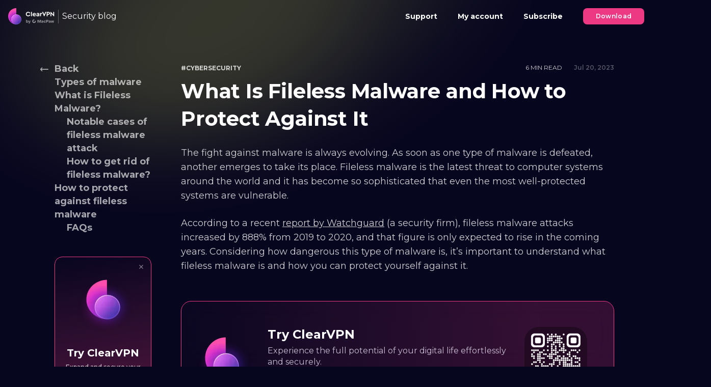

--- FILE ---
content_type: text/html; charset=UTF-8
request_url: https://clearvpn.com/blog/what-is-fileless-malware/
body_size: 15343
content:
<!DOCTYPE html>
<html lang="en-US">
  
<head>
  <meta charset="UTF-8">
  <meta http-equiv="X-UA-Compatible" content="IE=edge">
  <meta name="viewport" content="width=device-width, initial-scale=1.0">
  <link rel="preconnect" href="https://static.provpn.world">

  <!-- Google Fonts -->
  <!-- https://css-tricks.com/how-to-load-fonts-in-a-way-that-fights-fout-and-makes-lighthouse-happy/ -->
    <link rel="preconnect" href="https://fonts.gstatic.com" crossorigin>
  <link rel="preload" as="style" href="https://fonts.googleapis.com/css2?family=Montserrat:wght@400;500;600;700&amp;display=swap&amp;subset=cyrillic">
  <link rel="stylesheet" href="https://fonts.googleapis.com/css2?family=Montserrat:wght@400;500;600;700&amp;display=swap&amp;subset=cyrillic" media="print" onload="this.media='all'">
  <noscript>
    <link rel="stylesheet" href="https://fonts.googleapis.com/css2?family=Montserrat:wght@400;500;600;700&amp;display=swap&amp;subset=cyrillic">
  </noscript>

  <!-- Google Tag Manager -->
  <link rel="preconnect" href="https://mtg.clearvpn.com">
  <link rel="dns-prefetch" href="https://mtg.clearvpn.com">
  <script>(function(w,d,s,l){w[l]=w[l]||[];w[l].push({'gtm.start':
  new Date().getTime(),event:'gtm.js'});var f=d.getElementsByTagName(s)[0],
  j=d.createElement(s),dl=l!='dataLayer'?'&l='+l:'';j.async=true;j.src=
  'https://mtg.clearvpn.com/mtgcontainer.js?'+dl;f.parentNode.insertBefore(j,f);
  })(window,document,'script','dataLayer');</script>
  <!-- End Google Tag Manager -->

  <meta name="robots" content="index, follow, max-image-preview:large, max-snippet:-1, max-video-preview:-1">
	<style>img:is([sizes="auto" i], [sizes^="auto," i]) { contain-intrinsic-size: 3000px 1500px }</style>
	
	<!-- This site is optimized with the Yoast SEO plugin v24.7 - https://yoast.com/wordpress/plugins/seo/ -->
	<title>What is Fileless Malware? Everything You Need to Know - ClearVPN</title>
	<meta name="description" content="What is fileless malware? Find out what is and how to avoid being infected with this dangerous type of malware">
	<link rel="canonical" href="https://clearvpn.com/blog/what-is-fileless-malware/">
	<meta property="og:locale" content="en_US">
	<meta property="og:type" content="article">
	<meta property="og:title" content="What is Fileless Malware? Everything You Need to Know - ClearVPN">
	<meta property="og:description" content="What is fileless malware? Find out what is and how to avoid being infected with this dangerous type of malware">
	<meta property="og:url" content="https://clearvpn.com/blog/what-is-fileless-malware/">
	<meta property="og:site_name" content="ClearVPN">
	<meta property="article:publisher" content="https://www.facebook.com/ClearVPN/">
	<meta property="article:published_time" content="2023-07-20T12:59:00+00:00">
	<meta property="article:modified_time" content="2023-08-30T11:48:28+00:00">
	<meta property="og:image" content="https://clearvpn.com/blog-images/images/2022/10/What-is-fileless-malware.webp">
	<meta property="og:image:width" content="1700">
	<meta property="og:image:height" content="861">
	<meta property="og:image:type" content="image/webp">
	<meta name="author" content="Artem Risukhin">
	<meta name="twitter:card" content="summary_large_image">
	<meta name="twitter:creator" content="@clearvpn">
	<meta name="twitter:site" content="@clearvpn">
	<meta name="twitter:label1" content="Written by">
	<meta name="twitter:data1" content="Artem Risukhin">
	<meta name="twitter:label2" content="Est. reading time">
	<meta name="twitter:data2" content="7 minutes">
	<script type="application/ld+json" class="yoast-schema-graph">{"@context":"https://schema.org","@graph":[{"@type":"WebPage","@id":"https://clearvpn.com/blog/what-is-fileless-malware/","url":"https://clearvpn.com/blog/what-is-fileless-malware/","name":"What is Fileless Malware? Everything You Need to Know - ClearVPN","isPartOf":{"@id":"https://clearvpn.com/blog/#website"},"primaryImageOfPage":{"@id":"https://clearvpn.com/blog/what-is-fileless-malware/#primaryimage"},"image":{"@id":"https://clearvpn.com/blog/what-is-fileless-malware/#primaryimage"},"thumbnailUrl":"https://clearvpn.com/blog-images/images/2022/10/What-is-fileless-malware.webp","datePublished":"2023-07-20T12:59:00+00:00","dateModified":"2023-08-30T11:48:28+00:00","author":{"@id":"https://clearvpn.com/blog/#/schema/person/b2d54267649ee6e56e98a592c8c341e8"},"description":"What is fileless malware? Find out what is and how to avoid being infected with this dangerous type of malware","breadcrumb":{"@id":"https://clearvpn.com/blog/what-is-fileless-malware/#breadcrumb"},"inLanguage":"en-US","potentialAction":[{"@type":"ReadAction","target":["https://clearvpn.com/blog/what-is-fileless-malware/"]}]},{"@type":"ImageObject","inLanguage":"en-US","@id":"https://clearvpn.com/blog/what-is-fileless-malware/#primaryimage","url":"https://clearvpn.com/blog-images/images/2022/10/What-is-fileless-malware.webp","contentUrl":"https://clearvpn.com/blog-images/images/2022/10/What-is-fileless-malware.webp","width":1700,"height":861,"caption":"What is fileless malware"},{"@type":"BreadcrumbList","@id":"https://clearvpn.com/blog/what-is-fileless-malware/#breadcrumb","itemListElement":[{"@type":"ListItem","position":1,"name":"Home","item":"https://clearvpn.com/blog/"},{"@type":"ListItem","position":2,"name":"Cyber Threats","item":"https://clearvpn.com/blog/category/cyber-threats/"},{"@type":"ListItem","position":3,"name":"What Is Fileless Malware and How to Protect Against It"}]},{"@type":"WebSite","@id":"https://clearvpn.com/blog/#website","url":"https://clearvpn.com/blog/","name":"ClearVPN","description":"Cyber Security Blog","potentialAction":[{"@type":"SearchAction","target":{"@type":"EntryPoint","urlTemplate":"https://clearvpn.com/blog/?s={search_term_string}"},"query-input":{"@type":"PropertyValueSpecification","valueRequired":true,"valueName":"search_term_string"}}],"inLanguage":"en-US"},{"@type":"Person","@id":"https://clearvpn.com/blog/#/schema/person/b2d54267649ee6e56e98a592c8c341e8","name":"Artem Risukhin","image":{"@type":"ImageObject","inLanguage":"en-US","@id":"https://clearvpn.com/blog/#/schema/person/image/","url":"https://clearvpn.com/blog-images/images/2022/09/Artem-Risukhin-150x150.webp","contentUrl":"https://clearvpn.com/blog-images/images/2022/09/Artem-Risukhin-150x150.webp","caption":"Artem Risukhin"},"description":"Cybersecurity fan with a keen interest in technology and digital privacy. Permanently worried of data breaches, governmental conspiracies and rogue hackers. I&rsquo;m currently working for a VPN service that provides effortless and reliable solution for people who strive for privacy and access to any content.","sameAs":["https://www.linkedin.com/in/artemrisukhin/"],"url":"https://clearvpn.com/blog/author/rhys/"}]}</script>
	<!-- / Yoast SEO plugin. -->


<link rel="dns-prefetch" href="//clearvpn.com/blog">
<link rel="stylesheet" id="wp-block-library-css" href="https://clearvpn.com/blog/wp/wp-includes/css/dist/block-library/style.min.css?ver=6.7.2" type="text/css" media="all">
<link rel="stylesheet" id="mpp_gutenberg-css" href="https://clearvpn.com/blog/app/plugins/metronet-profile-picture/dist/blocks.style.build.css?ver=2.6.0" type="text/css" media="all">
<style id="global-styles-inline-css" type="text/css">
:root{--wp--preset--aspect-ratio--square: 1;--wp--preset--aspect-ratio--4-3: 4/3;--wp--preset--aspect-ratio--3-4: 3/4;--wp--preset--aspect-ratio--3-2: 3/2;--wp--preset--aspect-ratio--2-3: 2/3;--wp--preset--aspect-ratio--16-9: 16/9;--wp--preset--aspect-ratio--9-16: 9/16;--wp--preset--color--black: #000000;--wp--preset--color--cyan-bluish-gray: #abb8c3;--wp--preset--color--white: #ffffff;--wp--preset--color--pale-pink: #f78da7;--wp--preset--color--vivid-red: #cf2e2e;--wp--preset--color--luminous-vivid-orange: #ff6900;--wp--preset--color--luminous-vivid-amber: #fcb900;--wp--preset--color--light-green-cyan: #7bdcb5;--wp--preset--color--vivid-green-cyan: #00d084;--wp--preset--color--pale-cyan-blue: #8ed1fc;--wp--preset--color--vivid-cyan-blue: #0693e3;--wp--preset--color--vivid-purple: #9b51e0;--wp--preset--gradient--vivid-cyan-blue-to-vivid-purple: linear-gradient(135deg,rgba(6,147,227,1) 0%,rgb(155,81,224) 100%);--wp--preset--gradient--light-green-cyan-to-vivid-green-cyan: linear-gradient(135deg,rgb(122,220,180) 0%,rgb(0,208,130) 100%);--wp--preset--gradient--luminous-vivid-amber-to-luminous-vivid-orange: linear-gradient(135deg,rgba(252,185,0,1) 0%,rgba(255,105,0,1) 100%);--wp--preset--gradient--luminous-vivid-orange-to-vivid-red: linear-gradient(135deg,rgba(255,105,0,1) 0%,rgb(207,46,46) 100%);--wp--preset--gradient--very-light-gray-to-cyan-bluish-gray: linear-gradient(135deg,rgb(238,238,238) 0%,rgb(169,184,195) 100%);--wp--preset--gradient--cool-to-warm-spectrum: linear-gradient(135deg,rgb(74,234,220) 0%,rgb(151,120,209) 20%,rgb(207,42,186) 40%,rgb(238,44,130) 60%,rgb(251,105,98) 80%,rgb(254,248,76) 100%);--wp--preset--gradient--blush-light-purple: linear-gradient(135deg,rgb(255,206,236) 0%,rgb(152,150,240) 100%);--wp--preset--gradient--blush-bordeaux: linear-gradient(135deg,rgb(254,205,165) 0%,rgb(254,45,45) 50%,rgb(107,0,62) 100%);--wp--preset--gradient--luminous-dusk: linear-gradient(135deg,rgb(255,203,112) 0%,rgb(199,81,192) 50%,rgb(65,88,208) 100%);--wp--preset--gradient--pale-ocean: linear-gradient(135deg,rgb(255,245,203) 0%,rgb(182,227,212) 50%,rgb(51,167,181) 100%);--wp--preset--gradient--electric-grass: linear-gradient(135deg,rgb(202,248,128) 0%,rgb(113,206,126) 100%);--wp--preset--gradient--midnight: linear-gradient(135deg,rgb(2,3,129) 0%,rgb(40,116,252) 100%);--wp--preset--font-size--small: 13px;--wp--preset--font-size--medium: 20px;--wp--preset--font-size--large: 36px;--wp--preset--font-size--x-large: 42px;--wp--preset--spacing--20: 0.44rem;--wp--preset--spacing--30: 0.67rem;--wp--preset--spacing--40: 1rem;--wp--preset--spacing--50: 1.5rem;--wp--preset--spacing--60: 2.25rem;--wp--preset--spacing--70: 3.38rem;--wp--preset--spacing--80: 5.06rem;--wp--preset--shadow--natural: 6px 6px 9px rgba(0, 0, 0, 0.2);--wp--preset--shadow--deep: 12px 12px 50px rgba(0, 0, 0, 0.4);--wp--preset--shadow--sharp: 6px 6px 0px rgba(0, 0, 0, 0.2);--wp--preset--shadow--outlined: 6px 6px 0px -3px rgba(255, 255, 255, 1), 6px 6px rgba(0, 0, 0, 1);--wp--preset--shadow--crisp: 6px 6px 0px rgba(0, 0, 0, 1);}:where(body) { margin: 0; }.wp-site-blocks > .alignleft { float: left; margin-right: 2em; }.wp-site-blocks > .alignright { float: right; margin-left: 2em; }.wp-site-blocks > .aligncenter { justify-content: center; margin-left: auto; margin-right: auto; }:where(.is-layout-flex){gap: 0.5em;}:where(.is-layout-grid){gap: 0.5em;}.is-layout-flow > .alignleft{float: left;margin-inline-start: 0;margin-inline-end: 2em;}.is-layout-flow > .alignright{float: right;margin-inline-start: 2em;margin-inline-end: 0;}.is-layout-flow > .aligncenter{margin-left: auto !important;margin-right: auto !important;}.is-layout-constrained > .alignleft{float: left;margin-inline-start: 0;margin-inline-end: 2em;}.is-layout-constrained > .alignright{float: right;margin-inline-start: 2em;margin-inline-end: 0;}.is-layout-constrained > .aligncenter{margin-left: auto !important;margin-right: auto !important;}.is-layout-constrained > :where(:not(.alignleft):not(.alignright):not(.alignfull)){margin-left: auto !important;margin-right: auto !important;}body .is-layout-flex{display: flex;}.is-layout-flex{flex-wrap: wrap;align-items: center;}.is-layout-flex > :is(*, div){margin: 0;}body .is-layout-grid{display: grid;}.is-layout-grid > :is(*, div){margin: 0;}body{padding-top: 0px;padding-right: 0px;padding-bottom: 0px;padding-left: 0px;}a:where(:not(.wp-element-button)){text-decoration: underline;}:root :where(.wp-element-button, .wp-block-button__link){background-color: #32373c;border-width: 0;color: #fff;font-family: inherit;font-size: inherit;line-height: inherit;padding: calc(0.667em + 2px) calc(1.333em + 2px);text-decoration: none;}.has-black-color{color: var(--wp--preset--color--black) !important;}.has-cyan-bluish-gray-color{color: var(--wp--preset--color--cyan-bluish-gray) !important;}.has-white-color{color: var(--wp--preset--color--white) !important;}.has-pale-pink-color{color: var(--wp--preset--color--pale-pink) !important;}.has-vivid-red-color{color: var(--wp--preset--color--vivid-red) !important;}.has-luminous-vivid-orange-color{color: var(--wp--preset--color--luminous-vivid-orange) !important;}.has-luminous-vivid-amber-color{color: var(--wp--preset--color--luminous-vivid-amber) !important;}.has-light-green-cyan-color{color: var(--wp--preset--color--light-green-cyan) !important;}.has-vivid-green-cyan-color{color: var(--wp--preset--color--vivid-green-cyan) !important;}.has-pale-cyan-blue-color{color: var(--wp--preset--color--pale-cyan-blue) !important;}.has-vivid-cyan-blue-color{color: var(--wp--preset--color--vivid-cyan-blue) !important;}.has-vivid-purple-color{color: var(--wp--preset--color--vivid-purple) !important;}.has-black-background-color{background-color: var(--wp--preset--color--black) !important;}.has-cyan-bluish-gray-background-color{background-color: var(--wp--preset--color--cyan-bluish-gray) !important;}.has-white-background-color{background-color: var(--wp--preset--color--white) !important;}.has-pale-pink-background-color{background-color: var(--wp--preset--color--pale-pink) !important;}.has-vivid-red-background-color{background-color: var(--wp--preset--color--vivid-red) !important;}.has-luminous-vivid-orange-background-color{background-color: var(--wp--preset--color--luminous-vivid-orange) !important;}.has-luminous-vivid-amber-background-color{background-color: var(--wp--preset--color--luminous-vivid-amber) !important;}.has-light-green-cyan-background-color{background-color: var(--wp--preset--color--light-green-cyan) !important;}.has-vivid-green-cyan-background-color{background-color: var(--wp--preset--color--vivid-green-cyan) !important;}.has-pale-cyan-blue-background-color{background-color: var(--wp--preset--color--pale-cyan-blue) !important;}.has-vivid-cyan-blue-background-color{background-color: var(--wp--preset--color--vivid-cyan-blue) !important;}.has-vivid-purple-background-color{background-color: var(--wp--preset--color--vivid-purple) !important;}.has-black-border-color{border-color: var(--wp--preset--color--black) !important;}.has-cyan-bluish-gray-border-color{border-color: var(--wp--preset--color--cyan-bluish-gray) !important;}.has-white-border-color{border-color: var(--wp--preset--color--white) !important;}.has-pale-pink-border-color{border-color: var(--wp--preset--color--pale-pink) !important;}.has-vivid-red-border-color{border-color: var(--wp--preset--color--vivid-red) !important;}.has-luminous-vivid-orange-border-color{border-color: var(--wp--preset--color--luminous-vivid-orange) !important;}.has-luminous-vivid-amber-border-color{border-color: var(--wp--preset--color--luminous-vivid-amber) !important;}.has-light-green-cyan-border-color{border-color: var(--wp--preset--color--light-green-cyan) !important;}.has-vivid-green-cyan-border-color{border-color: var(--wp--preset--color--vivid-green-cyan) !important;}.has-pale-cyan-blue-border-color{border-color: var(--wp--preset--color--pale-cyan-blue) !important;}.has-vivid-cyan-blue-border-color{border-color: var(--wp--preset--color--vivid-cyan-blue) !important;}.has-vivid-purple-border-color{border-color: var(--wp--preset--color--vivid-purple) !important;}.has-vivid-cyan-blue-to-vivid-purple-gradient-background{background: var(--wp--preset--gradient--vivid-cyan-blue-to-vivid-purple) !important;}.has-light-green-cyan-to-vivid-green-cyan-gradient-background{background: var(--wp--preset--gradient--light-green-cyan-to-vivid-green-cyan) !important;}.has-luminous-vivid-amber-to-luminous-vivid-orange-gradient-background{background: var(--wp--preset--gradient--luminous-vivid-amber-to-luminous-vivid-orange) !important;}.has-luminous-vivid-orange-to-vivid-red-gradient-background{background: var(--wp--preset--gradient--luminous-vivid-orange-to-vivid-red) !important;}.has-very-light-gray-to-cyan-bluish-gray-gradient-background{background: var(--wp--preset--gradient--very-light-gray-to-cyan-bluish-gray) !important;}.has-cool-to-warm-spectrum-gradient-background{background: var(--wp--preset--gradient--cool-to-warm-spectrum) !important;}.has-blush-light-purple-gradient-background{background: var(--wp--preset--gradient--blush-light-purple) !important;}.has-blush-bordeaux-gradient-background{background: var(--wp--preset--gradient--blush-bordeaux) !important;}.has-luminous-dusk-gradient-background{background: var(--wp--preset--gradient--luminous-dusk) !important;}.has-pale-ocean-gradient-background{background: var(--wp--preset--gradient--pale-ocean) !important;}.has-electric-grass-gradient-background{background: var(--wp--preset--gradient--electric-grass) !important;}.has-midnight-gradient-background{background: var(--wp--preset--gradient--midnight) !important;}.has-small-font-size{font-size: var(--wp--preset--font-size--small) !important;}.has-medium-font-size{font-size: var(--wp--preset--font-size--medium) !important;}.has-large-font-size{font-size: var(--wp--preset--font-size--large) !important;}.has-x-large-font-size{font-size: var(--wp--preset--font-size--x-large) !important;}
:where(.wp-block-post-template.is-layout-flex){gap: 1.25em;}:where(.wp-block-post-template.is-layout-grid){gap: 1.25em;}
:where(.wp-block-columns.is-layout-flex){gap: 2em;}:where(.wp-block-columns.is-layout-grid){gap: 2em;}
:root :where(.wp-block-pullquote){font-size: 1.5em;line-height: 1.6;}
</style>
<link rel="stylesheet" id="sage/main.css-css" href="https://clearvpn.com/blog/app/themes/clearvpn-theme/resources/assets/dist/styles/main.css" type="text/css" media="all">
<link rel="stylesheet" id="sage/app.css-css" href="https://clearvpn.com/blog/app/themes/clearvpn-theme/resources/assets/dist/styles/app.css" type="text/css" media="all">
<script type="text/javascript" src="https://clearvpn.com/blog/wp/wp-includes/js/jquery/jquery.min.js?ver=3.7.1" id="jquery-core-js"></script>
<script type="text/javascript" src="https://clearvpn.com/blog/wp/wp-includes/js/jquery/jquery-migrate.min.js?ver=3.4.1" id="jquery-migrate-js"></script>
<link rel="https://api.w.org/" href="https://clearvpn.com/blog/wp-json/"><link rel="alternate" title="JSON" type="application/json" href="https://clearvpn.com/blog/wp-json/wp/v2/posts/1149"><link rel="EditURI" type="application/rsd+xml" title="RSD" href="https://clearvpn.com/blog/wp/xmlrpc.php?rsd">
<meta name="generator" content="WordPress 6.7.2">
<link rel="shortlink" href="https://clearvpn.com/blog/?p=1149">
<link rel="alternate" title="oEmbed (JSON)" type="application/json+oembed" href="https://clearvpn.com/blog/wp-json/oembed/1.0/embed?url=https%3A%2F%2Fclearvpn.launch.macpaw.dev%2Fwhat-is-fileless-malware%2F">
<link rel="alternate" title="oEmbed (XML)" type="text/xml+oembed" href="https://clearvpn.com/blog/wp-json/oembed/1.0/embed?url=https%3A%2F%2Fclearvpn.launch.macpaw.dev%2Fwhat-is-fileless-malware%2F&amp;format=xml">
<link rel="icon" href="https://clearvpn.com/blog-images/images/2023/07/cropped-512-32x32.png" sizes="32x32">
<link rel="icon" href="https://clearvpn.com/blog-images/images/2023/07/cropped-512-192x192.png" sizes="192x192">
<link rel="apple-touch-icon" href="https://clearvpn.com/blog-images/images/2023/07/cropped-512-180x180.png">
<meta name="msapplication-TileImage" content="https://clearvpn.com/blog-images/images/2023/07/cropped-512-270x270.png">

  </head><body role="document">
    
      <div class="light-blob">
        <svg xmlns="http://www.w3.org/2000/svg" width="1172" height="439" viewbox="0 0 1172 439" fill="none">
            <g opacity="0.2" filter="url(#filter0_f_2569_15903)">
                <ellipse cx="514.777" cy="-4.50004" rx="509" ry="257.5" transform="rotate(-15.235 514.777 -4.50004)" fill="url(#paint0_radial_2569_15903)"></ellipse>
            </g>
            <defs>
                <filter id="filter0_f_2569_15903" x="-141.556" y="-447.243" width="1312.67" height="885.486" filterunits="userSpaceOnUse" color-interpolation-filters="sRGB">
                    <feflood flood-opacity="0" result="BackgroundImageFix"></feflood>
                    <feblend mode="normal" in="SourceGraphic" in2="BackgroundImageFix" result="shape"></feblend>
                    <fegaussianblur stddeviation="80.2609" result="effect1_foregroundBlur_2569_15903"></fegaussianblur>
                </filter>
                <radialgradient id="paint0_radial_2569_15903" cx="0" cy="0" r="1" gradientunits="userSpaceOnUse" gradienttransform="translate(463.876 19.6798) rotate(67.2691) scale(288.377 480.542)">
                <stop offset="0" stop-color="#EAF561"></stop><stop offset="0.526042" stop-color="#EAF561"></stop><stop offset="1" stop-color="#EAF561" stop-opacity="0.32"></stop>
                </radialgradient>
            </defs>
        </svg>
      </div>
            <!-- Google Tag Manager (noscript) -->
<noscript><iframe src="https://mtg.clearvpn.com/ns.html?id=GTM-NXKF6NBL" height="0" width="0" style="display:none;visibility:hidden"></iframe></noscript>
<!-- End Google Tag Manager (noscript) -->

<!-- Page header -->
<header class="header header__sticky" id="header">
  <div class="headerContainer">

    <div class="headerCommonLine">
      <div class="headerLogo">
        
        <a href="/">
          <picture>
            <source srcset="https://clearvpn.com/blog/app/themes/clearvpn-theme/resources/assets/dist/images/clearvpn-logo.webp 1x, https://clearvpn.com/blog/app/themes/clearvpn-theme/resources/assets/dist/images/clearvpn-logo@2x.webp 2x" type="image/webp">
            <img src="https://clearvpn.com/blog/app/themes/clearvpn-theme/resources/assets/dist/images/clearvpn-logo.png" srcset="https://clearvpn.com/blog/app/themes/clearvpn-theme/resources/assets/dist/images/clearvpn-logo@2x.png 2x" alt="ClearVPN logo" width="91" height="32">
          </source></picture>
        </a>

        <div class="headerLogoDivider"></div>

        <a href="https://clearvpn.com/blog/" class="headerLogoBlogHomeLink">
          Security blog
        </a>
      </div>

      <div class="headerButtonsBlock">
        <a href="https://support.clearvpn.com/hc/en-us" class="headerLink">Support</a>
        <a href="https://my.clearvpn.com/" class="headerLink">My account</a>
        <!-- Triggers subscribe pop-up -->
        <button class="headerLink" data-sub-modal-trigger>Subscribe</button>
        <a href="https://clearvpn.onelink.me/uPP4/" class="main-button-s headerCTA" data-download-link data-banner-id="header">
  Download
</a>
      </div>

      <!-- Subscribe pop-up -->
      <div data-sub-modal-backdrop class="modalBackdrop" style="display: none;">
        <form class="newsletterModal" data-sub-form="form" data-sub-form-category="blog" data-sub-form-success-class="newsletterModalSuccess" data-sub-form-sub-form="blog_popup">
          <button class="newsletterModalCloseButton" data-sub-modal-close>
            <img src="https://clearvpn.com/blog/app/themes/clearvpn-theme/resources/assets/dist/images/close-icon.svg" width="16" height="16" alt="Close newsletter pop-up">
          </button>

          <span class="newsletterModalTitle" data-sub-form="title">Subscribe to our newsletter</span>
          <span class="newsletterModalSubtitle" data-sub-form="subtitle">Receive daily news directly on your email.</span>

          <label class="newsletterModalLabel">
            Enter your email
            <br>
            <input type="email" autocomplete="email" name="email" required class="newsletterModalInput" placeholder="example@mail.com" data-sub-form="input">
          </label>

          <button type="submit" class="main-button-m newsletterModalSubmit" data-sub-form="submit">Subscribe</button>

          <img src="https://clearvpn.com/blog/app/themes/clearvpn-theme/resources/assets/dist/images/sub-form-check.svg" width="76" height="76" alt="Green checkmark" class="newsletterModalSuccessCheck">
        </form>
      </div>
    </div>

    <div class="articleHeader" id="post-header-sticky">
    <div class="articleBreadcrumbs"><span><span><a href="https://clearvpn.com/blog/">Home</a></span> &bull; <span><a href="https://clearvpn.com/blog/category/cyber-threats/">Cyber Threats</a></span> &bull; <span class="breadcrumb_last" aria-current="page">What Is Fileless Malware and How to Protect Against It</span></span></div>
    <div class="articleShare">
      <span class="articleShareLabel">Share</span>

      <a href="https://www.facebook.com/sharer/sharer.php?u=https%3A%2F%2Fclearvpn.com%2Fstreaming%2F" target="_blank" class="articleShareLink">
        <svg width="25" height="25" viewbox="0 0 25 25" fill="#212231" fill-opacity="0.32" xmlns="http://www.w3.org/2000/svg">
          <path fill-rule="evenodd" clip-rule="evenodd" d="M0.653961 3.27606C0 4.55953 0 6.23969 0 9.6V15.4C0 18.7603 0 20.4405 0.653961 21.7239C1.2292 22.8529 2.14708 23.7708 3.27606 24.346C4.55953 25 6.23969 25 9.6 25H12.1364V16.5287H9.28567V13.2272H12.1364V10.7925C12.1364 7.967 13.862 6.42847 16.3826 6.42847C17.5899 6.42847 18.6277 6.51839 18.9301 6.55855V9.51135L17.1818 9.51217C15.8111 9.51217 15.5457 10.1635 15.5457 11.1194V13.2272H18.8149L18.3892 16.5287H15.5457V25M15.5457 25C18.8091 24.9999 20.4592 24.9905 21.7239 24.346C22.8529 23.7708 23.7708 22.8529 24.346 21.7239C25 20.4405 25 18.7603 25 15.4V9.6C25 6.23969 25 4.55953 24.346 3.27606C23.7708 2.14708 22.8529 1.2292 21.7239 0.653961C20.4405 0 18.7603 0 15.4 0H9.6C6.23969 0 4.55953 0 3.27606 0.653961C2.14708 1.2292 1.2292 2.14708 0.653961 3.27606"></path>
        </svg>
      </a>

      <a href="https://twitter.com/intent/tweet?url=https%3A%2F%2Fclearvpn.com%2Fstreaming%2F" target="_blank" class="articleShareLink">
        <svg width="25" height="25" viewbox="0 0 25 25" fill="#212231" fill-opacity="0.32" xmlns="http://www.w3.org/2000/svg">
          <path fill-rule="evenodd" clip-rule="evenodd" d="M0.653961 3.27606C0 4.55953 0 6.23969 0 9.6V15.4C0 18.7603 0 20.4405 0.653961 21.7239C1.2292 22.8529 2.14708 23.7708 3.27606 24.346C4.55953 25 6.23969 25 9.6 25H15.4C18.7603 25 20.4405 25 21.7239 24.346C22.8529 23.7708 23.7708 22.8529 24.346 21.7239C25 20.4405 25 18.7603 25 15.4V9.6C25 6.23969 25 4.55953 24.346 3.27606C23.7708 2.14708 22.8529 1.2292 21.7239 0.653961C20.4405 0 18.7603 0 15.4 0H9.6C6.23969 0 4.55953 0 3.27606 0.653961C2.14708 1.2292 1.2292 2.14708 0.653961 3.27606ZM18.5038 8.85563C19.1021 8.79487 19.6419 8.61491 20.1795 8.37653C19.7611 8.97482 19.282 9.51234 18.6837 9.93068V10.2906C18.6837 14.1795 15.7531 18.6666 10.3077 18.6666C8.69279 18.6666 7.13631 18.1875 5.82054 17.3509C6.05892 17.4093 6.29964 17.4093 6.53802 17.4093C7.91455 17.4093 9.17189 16.9325 10.1885 16.1543C8.87274 16.1543 7.79536 15.3153 7.43545 14.1187C7.6154 14.1795 7.79536 14.1795 7.97531 14.1795C8.2655 14.1795 8.4985 14.1223 8.7298 14.0655L8.75122 14.0603C7.43545 13.8196 6.41883 12.623 6.41883 11.188V11.1273C6.77873 11.3072 7.2555 11.4264 7.73459 11.4872C6.95635 10.9496 6.41883 10.0522 6.41883 9.03325C6.41883 8.49572 6.53802 7.9582 6.83716 7.53753C8.27446 9.33239 10.4269 10.4705 12.8808 10.5897C12.82 10.4098 12.82 10.1714 12.82 9.93068C12.82 8.31577 14.1358 7 15.7531 7C16.5897 7 17.368 7.35991 17.9663 7.9582C18.623 7.83667 19.2213 7.59829 19.8196 7.23838C19.5812 7.89743 19.1021 8.49572 18.5038 8.85563Z"></path>
        </svg>
      </a>

      <a href="https://www.linkedin.com/sharing/share-offsite/?url=https%3A%2F%2Fclearvpn.com%2Fstreaming%2F" target="_blank" class="articleShareLink">
        <svg width="25" height="25" viewbox="0 0 25 25" fill="#212231" fill-opacity="0.32" xmlns="http://www.w3.org/2000/svg">
          <path fill-rule="evenodd" clip-rule="evenodd" d="M0.653961 3.27606C0 4.55953 0 6.23969 0 9.6V15.4C0 18.7603 0 20.4405 0.653961 21.7239C1.2292 22.8529 2.14708 23.7708 3.27606 24.346C4.55953 25 6.23969 25 9.6 25H15.4C18.7603 25 20.4405 25 21.7239 24.346C22.8529 23.7708 23.7708 22.8529 24.346 21.7239C25 20.4405 25 18.7603 25 15.4V9.6C25 6.23969 25 4.55953 24.346 3.27606C23.7708 2.14708 22.8529 1.2292 21.7239 0.653961C20.4405 0 18.7603 0 15.4 0H9.6C6.23969 0 4.55953 0 3.27606 0.653961C2.14708 1.2292 1.2292 2.14708 0.653961 3.27606ZM6.288 10.41H9.105V19.239H6.288V10.41ZM6 7.692C6 6.738 6.729 6 7.683 6C8.628 6 9.366 6.738 9.366 7.692C9.366 8.637 8.628 9.366 7.683 9.366C6.729 9.366 6 8.637 6 7.692ZM14.2693 11.517C14.8273 10.59 15.7183 10.167 16.8973 10.167C18.6613 10.167 20.0293 11.4 20.0293 13.443V19.239H17.2122V14.442C17.2122 13.398 16.6903 12.813 15.8173 12.813C15.0343 12.813 14.3863 13.344 14.3863 14.487V19.239H11.5693V10.41H14.2693V11.517Z"></path>
        </svg>
      </a>
    </div>
  </div>


  </div>

  <div class="headerProgressBar" id="header-progress-bar"></div>
</header>
    <div class="content">
      <div class="container">
        <main class="main" role="main">
                 <div class="layout">
  <nav class="layout-nav articleNav">
    <a href="https://clearvpn.com/blog/" class="layout-nav-link layout-nav-link__back">Back</a>
    <a href="#h-types-of-malware" class="h2 layout-nav-link">Types of malware</a><a href="#h-what-is-fileless-malware" class="h2 layout-nav-link">What is Fileless Malware?</a><a href="#h-notable-cases-of-fileless-malware-attack" class="h3 layout-nav-link">Notable cases of fileless malware attack</a><a href="#h-how-to-get-rid-of-fileless-malware" class="h3 layout-nav-link">How to get rid of fileless malware?</a><a href="#How_to_protect_against_fileless_malware" class="h2 layout-nav-link">How to protect against fileless malware</a><a href="#FAQs" class="h3 layout-nav-link">FAQs</a>

    <aside class="articleSideBanner" data-side-banner="banner">

      <div class="articleSideBannerContainer">
        <button data-side-banner="close-btn" type="button" class="articleSideBannerCloseBtn">
          <svg xmlns="http://www.w3.org/2000/svg" width="8" height="8" viewbox="0 0 8 8" fill="white" fill-opacity="0.5">
            <path fill-rule="evenodd" clip-rule="evenodd" d="M0 7.20245C0.269939 7.46012 0.539877 7.73006 0.797546 8C1.86503 6.93252 2.93252 5.86503 4 4.79755C5.06748 5.86503 6.13497 6.93252 7.20245 8C7.47239 7.73006 7.74233 7.46012 8 7.20245C6.93252 6.13497 5.86503 5.06748 4.79755 4C5.86503 2.93252 6.93252 1.86503 8 0.797546C7.74233 0.527607 7.47239 0.257669 7.20245 0C6.13497 1.06748 5.06748 2.13497 4 3.20245C2.93252 2.13497 1.86503 1.06748 0.797546 0C0.539877 0.257669 0.269939 0.527607 0 0.797546C1.06748 1.86503 2.13497 2.93252 3.20245 4C2.13497 5.06748 1.06748 6.13497 0 7.20245Z"></path>
          </svg>
        </button>
        <picture>
          <source srcset="https://clearvpn.com/blog/app/themes/clearvpn-theme/resources/assets/dist/images/clearvpn-logo-glow.webp 1x, https://clearvpn.com/blog/app/themes/clearvpn-theme/resources/assets/dist/images/clearvpn-logo-glow@2x.webp 2x" type="image/webp">
          <img src="https://clearvpn.com/blog/app/themes/clearvpn-theme/resources/assets/dist/images/clearvpn-logo-glow.png" srcset="https://clearvpn.com/blog/app/themes/clearvpn-theme/resources/assets/dist/images/clearvpn-logo-glow@2x.png 2x" alt="ClearVPN" width="123" height="123">
        </source></picture>
        <span class="articleSideBannerHeader">Try ClearVPN</span>
        <p class="articleSideBannerText">Expand and secure your online activities hassle-free</p>
        <a href="https://clearvpn.onelink.me/uPP4/" class="main-button-m articleSideBannerButton" data-download-link data-banner-id="articleSideBanner">
  <svg xmlns="http://www.w3.org/2000/svg" width="25" height="25" viewbox="0 0 25 25" fill="none">
            <path fill-rule="evenodd" clip-rule="evenodd" d="M12.5 0C13.3975 0 14.125 0.744233 14.125 1.66229V12.4859L16.2603 10.4265C16.9133 9.79676 17.9417 9.82773 18.5574 10.4957C19.173 11.1637 19.1427 12.2158 18.4897 12.8455L13.6147 17.5472C12.9888 18.1509 12.0112 18.1509 11.3853 17.5472L6.51026 12.8455C5.85726 12.2158 5.82699 11.1637 6.44264 10.4957C7.0583 9.82773 8.08674 9.79676 8.73974 10.4265L10.875 12.4859V1.66229C10.875 0.744233 11.6025 0 12.5 0ZM2 21C0.895431 21 0 21.8954 0 23C0 24.1046 0.89543 25 2 25H23C24.1046 25 25 24.1046 25 23C25 21.8954 24.1046 21 23 21H2Z" fill="url(#paint0_linear_2528_14582)"></path>
            <defs>
              <lineargradient id="paint0_linear_2528_14582" x1="12.5" y1="0" x2="12.5" y2="25" gradientunits="userSpaceOnUse">
                <stop stop-color="white" stop-opacity="0.7"></stop>
                <stop offset="1" stop-color="white"></stop>
              </lineargradient>
            </defs>
          </svg>
</a>
      </div>
    </aside>
  </nav>

  <main>

    <article class="article post-1149 post type-post status-publish format-standard has-post-thumbnail hentry category-cyber-threats tag-cybersecurity">
      <div class="articleScrollToTopThreshold" data-scroll-to-top="threshold"></div>

      <div class="articleContainer">
        <div>

          <div class="articleInfoWrapper">
            <!-- List of article's tags -->
                        <div class="articleTags">
              
                                                <a href="https://clearvpn.com/blog/tag/cybersecurity/" title="Cybersecurity Tag" class="post-tag">#Cybersecurity</a>
                          </div>
            
            <div class="articleInfo">
              <!-- Will be a manual custom field on post -->
              <span class="articleInfoReadTime">6 min read</span>
              <!-- Post publication date -->
              <span class="articleInfoDate"><time class="updated" datetime="2023-07-20T12:59:00+00:00">Jul 20, 2023</time></span>
            </div>
          </div>


          <!-- Post title -->
          <h1 class="articleTitle" id="title">What Is Fileless Malware and How to Protect Against It</h1>

          <!-- Post text goes here: -->
          <div class="articleContent" id="article-content">
            
<p>The fight against malware is always evolving. As soon as one type of malware is defeated, another emerges to take its place. Fileless malware is the latest threat to computer systems around the world and it has become so sophisticated that even the most well-protected systems are vulnerable.</p>



<p>According to a recent <a href="https://www.watchguard.com/wgrd-events/fileless-attacks" target="_blank">report by&nbsp;Watchguard</a> (a security firm), fileless malware attacks increased by 888% from 2019 to 2020, and that figure is only expected to rise in the coming years. Considering how dangerous this type of malware is, it&rsquo;s important to understand what fileless malware is and how you can protect yourself against it.</p>



<aside class="articleBottomBanner" data-sticky-mobile-banner>
  <picture>
    <source srcset="https://clearvpn.com/blog/app/themes/clearvpn-theme/resources/assets/dist/images/clearvpn-logo-glow.webp 1x, https://clearvpn.com/blog/app/themes/clearvpn-theme/resources/assets/dist/images/clearvpn-logo-glow@2x.webp 2x" type="image/webp">
    <img src="https://clearvpn.com/blog/app/themes/clearvpn-theme/resources/assets/dist/images/clearvpn-logo-glow.png" srcset="https://clearvpn.com/blog/app/themes/clearvpn-theme/resources/assets/dist/images/clearvpn-logo-glow@2x.png 2x" alt="ClearVPN" width="123" height="123">
  </source></picture>

  <div class="articleBottomBannerTextCol">
    <span class="articleBottomBannerHeader">
      Try ClearVPN
    </span>
    <p class="articleBottomBannerText">
      Experience the full potential of your digital life effortlessly and securely.
    </p>
    <div class="articleBottomBannerButtonContainer">
      <a href="https://clearvpn.onelink.me/uPP4/" class="main-button-s articleBottomBannerButton" data-download-link data-banner-id="articleBanner">
  Try for Free
</a>
    </div>
  </div>

  <div class="articleBottomBannerQRCol">
    <img src="https://clearvpn.com/blog/app/themes/clearvpn-theme/resources/assets/dist/images/banner-qr.png" srcset="https://clearvpn.com/blog/app/themes/clearvpn-theme/resources/assets/dist/images/banner-qr@2x.png 2x" width="105" height="105" alt="Scan QR code to install ClearVPN on your mobile device">
  </div>
</aside>
<h2 id="h-types-of-malware" class="wp-block-heading">Types of malware</h2>



<p>Now before we dive into fileless malware, let&rsquo;s take a step back and understand the different types of malware that exist. This will help to put fileless malware into perspective and understand why it&rsquo;s such a threat.</p>



<p><strong>There are six main types of malware:</strong></p>



<ul class="wp-block-list">
<li><strong>Botnets</strong> <strong>&ndash;</strong>&nbsp; it is a group of connected devices that are controlled with a bot herder to launch attacks on networks to crush them.</li>



<li><strong>Worms</strong> <strong>&ndash;</strong> A <a href="https://clearvpn.com/blog/what-is-computer-worm/" target="_blank">worm</a> is similar to a virus in that it replicates itself, but it doesn&rsquo;t need to attach itself to a program or file. Worms can infect systems through networks and cause damage.</li>



<li><strong>Trojans</strong> <strong>&ndash;</strong> A Trojan is a type of malware that disguises itself as a harmless program or file, but once it&rsquo;s executed, it can wreak havoc on a system.</li>



<li><strong>Ransomware &ndash;</strong> <a href="https://clearvpn.com/blog/what-is-ransomware/" target="_blank">Ransomware</a> is a type of malware that encrypts files and demands a ransom be paid to decrypt them.</li>



<li><strong>Spyware&nbsp; &ndash;</strong> is a malicious software designed to enter your device, collect the data about you and forward it to a third-party without your agreement.&nbsp;</li>



<li><strong>Adware&nbsp; &ndash;</strong> or advertising supported content, is designed to display unwanted ads(or pop-up ads) on your devices.&nbsp;</li>
</ul>



<figure class="wp-block-image size-post_featured"><img fetchpriority="high" decoding="async" width="1684" height="1200" class="wp-image-1150" src="https://clearvpn.com/blog-images/images/2022/10/types-of-malware.webp" alt="types of malware" srcset="https://clearvpn.com/blog-images/images/2022/10/types-of-malware-300x214.webp 300w, https://clearvpn.com/blog-images/images/2022/10/types-of-malware-1024x730.webp 1024w, https://clearvpn.com/blog-images/images/2022/10/types-of-malware-768x547.webp 768w, https://clearvpn.com/blog-images/images/2022/10/types-of-malware-1536x1095.webp 1536w, https://clearvpn.com/blog-images/images/2022/10/types-of-malware.webp 603w, https://clearvpn.com/blog-images/images/2022/10/types-of-malware-1207x860.webp 1207w, https://clearvpn.com/blog-images/images/2022/10/types-of-malware-600x428.webp 600w, https://clearvpn.com/blog-images/images/2022/10/types-of-malware-630x449.webp 630w, https://clearvpn.com/blog-images/images/2022/10/types-of-malware-1260x898.webp 1260w, https://clearvpn.com/blog-images/images/2022/10/types-of-malware.webp 1684w" sizes="(max-width: 1684px) 100vw, 1684px"></figure>



<p>The thing about fileless malware is that it can be any of the above types of malware. For example, a fileless virus would be a virus that doesn&rsquo;t rely on files to infect a system. It can also behave like ransomware (most common)&nbsp; and encrypt files or like a worm and spread itself through networks. The only difference is that this malware doesn&rsquo;t need to rely on files to infect a system (hence the name).</p>



<p>Now that we&rsquo;ve reviewed the different types of malware, let&rsquo;s take a closer look at fileless malware and why it&rsquo;s so dangerous.</p>



<h2 id="h-what-is-fileless-malware" class="wp-block-heading">What is Fileless Malware?</h2>



<p>Fileless malware is a type of malicious software that doesn&rsquo;t rely on traditional methods, such as downloading and installing files, to infect a computer. Instead, it takes advantage of vulnerabilities in existing programs or the operating system to infect a machine.</p>



<p>While fileless malware has been around for years, it has seen a recent uptick in popularity among cybercriminals. One of the reasons for this is that traditional antivirus programs are not designed to detect or block fileless malware, making it a very effective way to infect computers.</p>



<p>One of the most dangerous things about fileless malware is that it&rsquo;s very difficult to detect. Since it doesn&rsquo;t rely on files, traditional antivirus programs are ineffective against it. Fileless malware can also avoid detection by using legitimate programs that are already whitelisted by security systems.</p>



<p>Fileless malware is often delivered through phishing emails or other social engineering techniques. Once the malware has been executed, it resides in the system&rsquo;s memory and starts to collect information or perform other malicious activities.</p>



<h3 id="h-notable-cases-of-fileless-malware-attack" class="wp-block-heading">Notable cases of fileless malware attack</h3>



<ul class="wp-block-list">
<li>In 2017, the<a href="https://www.trellix.com/en-us/security-awareness/ransomware/petya.html" target="_blank"> NotPetya fileless malware attack</a> wreaked havoc across the globe, causing billions of dollars in damage. The attack used a malicious piece of code that was disguised as a legitimate update for a Ukrainian tax software program. Once installed, the malware encrypted hard drives and prevented victims from accessing their files.</li>



<li>In 2018, the United States government revealed that<a href="https://www.attackiq.com/2022/04/01/attack-graph-response-to-us-cert-aa22-083a-historical-russia-based-actors-targeting-the-energy-sector/" target="_blank"> russia had used fileless malware to target American energy companies</a>. The malware was used to gain access to industrial control systems, which could have allowed attackers to cause a power outage.</li>



<li>In&nbsp; 2019, the<a href="https://heimdalsecurity.com/blog/sodinokibi-ransomware-101/" target="_blank"> Sodinokibi</a> (also known as REvil) ransomware used fileless malware to infect computers. The ransomware encrypted victims&rsquo; files and demanded a ransom be paid in order to decrypt them.</li>
</ul>



<h3 id="h-how-to-get-rid-of-fileless-malware" class="wp-block-heading">How to get rid of fileless malware?</h3>



<p>There are a few ways to get rid of fileless malware. One is to use a reputable antivirus program that has been proven to detect and remove this type of malware. In particular, McAfee&rsquo;s Total Protection and Norton&rsquo;s Security Suite are two programs that have been effective against fileless malware.</p>



<figure class="wp-block-image size-large"><img decoding="async" width="1085" height="761" class="wp-image-1148" src="https://clearvpn.com/blog-images/images/2022/10/full-scan-on-pc.webp" alt="McAfee scan on pc" srcset="https://clearvpn.com/blog-images/images/2022/10/full-scan-on-pc-300x210.webp 300w, https://clearvpn.com/blog-images/images/2022/10/full-scan-on-pc.webp 1024w, https://clearvpn.com/blog-images/images/2022/10/full-scan-on-pc-768x539.webp 768w, https://clearvpn.com/blog-images/images/2022/10/full-scan-on-pc-613x430.webp 613w, https://clearvpn.com/blog-images/images/2022/10/full-scan-on-pc-600x421.webp 600w, https://clearvpn.com/blog-images/images/2022/10/full-scan-on-pc-630x442.webp 630w, https://clearvpn.com/blog-images/images/2022/10/full-scan-on-pc.webp 1085w" sizes="(max-width: 1085px) 100vw, 1085px"></figure>



<p>One thing to note though is that you should regularly perform a full scan of your system as opposed to a quick scan. This is because fileless malware can be very difficult to detect and may not be caught by a quick scan.</p>



<p>Another way is to use a specialized tool that is designed specifically for this purpose. One such tool is <a href="https://www.malwarebytes.com/mwb-download" target="_blank">Malwarebytes Anti-Malware</a>. This type of program is designed specifically to remove malicious software from your computer.</p>



<p>Finally, you can also try using a system restore point to remove fileless malware. This will return your computer to a previous state before the malware was installed. However, this method is not always effective and may not work on all types of fileless malware.</p>



<h2 class="wp-block-heading" id="How_to_protect_against_fileless_malware">How to protect against fileless malware</h2>



<p>When it comes to fileless malware protection, it is well worth pointing out that its spread primarily through social engineering. Cybercriminals will use various methods in order to trick users into installing the malware onto their systems.</p>



<p>This is why it is important to exercise caution when opening email attachments or clicking on links from unknown sources. In addition, you should always keep your operating system and other software up to date as this can help close any vulnerabilities that could be exploited by fileless malware.</p>



<p>It is also a good idea to back up your data on a regular basis. This way, if your computer does become infected with fileless malware, you will not lose any important files or data.</p>



<p>And finally, you should consider using a VPN (Virtual Private Network). This will encrypt your traffic and help to protect your privacy online. Using a VPN can also help to prevent fileless malware from infecting your system as it will make it more difficult for cybercriminals to target you.</p>



<p>Of course, not just any VPN will do. You should make sure to choose a reputable VPN service that uses strong encryption and has a good privacy policy. We recommend<a href="https://clearvpn.com/" target="_blank"> ClearVPN</a> as it meets all of these criteria and more. Plus, it&rsquo;s extremely easy to use, with one-click shortcuts that will make it a breeze to connect to the fastest server available. Download <a href="https://clearvpn.com/apps/" target="_blank">ClearVPN app</a> and protection and privacy in a click. Here is how to do this:&nbsp;</p>
<ol>
<li>Download and install ClearVPN app on you device.&nbsp;</li>
<li>Run the app and log in to the app.&nbsp;</li>
<li>Choose <strong>Smart Connection</strong> mode and click on &ldquo;<strong>Connect me</strong>&rdquo; button &ndash; That&rsquo;s all, now your connection is protected from most of the cyber threats.<img decoding="async" class="aligncenter wp-image-2728 size-full" src="https://clearvpn.com/blog-images/images/2023/05/choose-smart-connection-mode.webp" alt="choose smart connection mode" width="1586" height="1266" srcset="https://clearvpn.com/blog-images/images/2023/05/choose-smart-connection-mode-300x239.webp 300w, https://clearvpn.com/blog-images/images/2023/05/choose-smart-connection-mode-1024x817.webp 1024w, https://clearvpn.com/blog-images/images/2023/05/choose-smart-connection-mode-768x613.webp 768w, https://clearvpn.com/blog-images/images/2023/05/choose-smart-connection-mode-1536x1226.webp 1536w, https://clearvpn.com/blog-images/images/2023/05/choose-smart-connection-mode-539x430.webp 539w, https://clearvpn.com/blog-images/images/2023/05/choose-smart-connection-mode-1077x860.webp 1077w, https://clearvpn.com/blog-images/images/2023/05/choose-smart-connection-mode-600x479.webp 600w, https://clearvpn.com/blog-images/images/2023/05/choose-smart-connection-mode-630x503.webp 630w, https://clearvpn.com/blog-images/images/2023/05/choose-smart-connection-mode-1260x1006.webp 1260w, https://clearvpn.com/blog-images/images/2023/05/choose-smart-connection-mode.webp 1586w" sizes="(max-width: 1586px) 100vw, 1586px"></li>
</ol>





<h3 class="wp-block-heading" id="FAQs">FAQs</h3>



<h4 class="wp-block-heading" id="How_does_fileless_malware_work?">How does fileless malware work?</h4>



<p>Fileless malware usually starts with some sort of social engineering attack in which the user is tricked into executing a malicious payload. Once the payload is executed, it will use legitimate programs and system resources in order to infect the computer.</p>



<h4 class="wp-block-heading" id="How_can_I_protect_myself_from_fileless_malware?">How can I protect myself from fileless malware?</h4>



<p>There are a few things you can do in order to protect yourself from fileless malware. Firstly, you should exercise caution when opening email attachments or clicking on links from unknown sources. In addition, you should keep your operating system and other software up to date in order to close any vulnerabilities that could be exploited by fileless malware. Finally, you should consider using a reputable antivirus program that offers protection against this type of malware.</p>



<h4 class="wp-block-heading" id="What_should_I_do_if_my_computer_is_infected_with_fileless_malware?">What should I do if my computer is infected with fileless malware?</h4>



<p>If your computer is infected with fileless malware, you can try using a specialized tool to remove it. Alternatively, you could try using a system restore point to return your computer to a previous state before the infection occurred. However, this method is not always effective and may not work on all types of malware.</p>

          </div>
        </div>

        
        <!-- Subscribe form -->
        <!-- For forms on the post page, post's category needs to be passed into the `data-sub-form-category` attribute -->
        <!-- If there're multiple categories, separate them with comma -->
        <form class="subscribeForm" data-sub-form="form" data-sub-form-category="Security,Gaming" data-sub-form-success-class="subscribeFormSuccess" data-sub-form-sub-form="blog_article">
          <span class="subscribeFormTitle" data-sub-form="title">Stay updated</span>
          <span class="subscribeFormSubtitle" data-sub-form="subtitle">Subscribe to our digest to learn useful privacy tips, get the best deals and receive ClearVPN updates straight into your inbox.</span>

          <div class="subscribeFormLine">
            <input type="email" placeholder="Enter your email address&hellip;" autocomplete="email" name="email" required class="subscribeFormInput" data-sub-form="input">
            <button type="submit" class="main-button-m subscribeFormButton" data-sub-form="submit">Subscribe</button>
          </div>

          <img src="https://clearvpn.com/blog/app/themes/clearvpn-theme/resources/assets/dist/images/sub-form-check.svg" width="76" height="76" alt="" class="subscribeFormSuccessCheck">
        </form>

        <aside class="authorPanel">
      <hr>

      <div class="authorPanelWrapper">
        <img src="https://clearvpn.com/blog-images/images/2022/09/Artem-Risukhin-scaled.webp" width="220" height="220" alt="" class="authorPanelPicture" loading="lazy">

        <span class="authorPanelName">Artem Risukhin</span>
        <div class="authorPanelDescWrapper">
          <p class="authorPanelDescription">Cybersecurity fan with a keen interest in technology and digital privacy. Permanently worried of data breaches, governmental conspiracies and rogue hackers. I&rsquo;m currently working for a VPN service that provides effortless and reliable solution for people who strive for privacy and access to any content.</p>
          <a href="https://clearvpn.com/blog/author/rhys/" class="authorPanelLink">
            More from this author
            <img src="https://clearvpn.com/blog/app/themes/clearvpn-theme/resources/assets/dist/images/pink-arrow-left.svg" width="16" height="8">
          </a>
        </div>
      </div>
    </aside>

        <button class="articleScrollToTop" data-scroll-to-top="button">
          <img src="https://clearvpn.com/blog/app/themes/clearvpn-theme/resources/assets/dist/images/scroll-to-top-arrow.svg" width="14" height="21" alt="Scroll to top button">
        </button>
      </div>

    </article>

              <div class="post-list" data-load-more-container="">
              <article class="list-post ">
          <div class="list-post-header">
            <div class="list-post-tags">
                              <a href="https://clearvpn.com/blog/tag/browser/" title="Browser Tag" class="post-tag">#Browser</a>
                              <a href="https://clearvpn.com/blog/tag/email/" title="Email Tag" class="post-tag">#Email</a>
                          </div>

            <time class="list-post-date" datetime="2023-07-20T12:59:00+00:00">May 17, 2024</time>
          </div>

          <a href="https://clearvpn.com/blog/what-to-do-if-you-click-on-a-phishing-link/" class="list-post-title">
            <h4>What to Do After Clicking on a Phishing Link? </h4>
          </a>

          <p class="list-post-subtitle">Have you inadvertently clicked on a phishing link and now dread the consequences? It&rsquo;s definitely not a situation to take lightly, but don&rsquo;t fret. The good news is you can take actions to mitigate, if not completely prevent, the potential damages.&nbsp; That&rsquo;s where this guide comes in! We&rsquo;ll walk you through specific steps you can...</p>
        </article>
              <article class="list-post ">
          <div class="list-post-header">
            <div class="list-post-tags">
                              <a href="https://clearvpn.com/blog/tag/cybersecurity/" title="Cybersecurity Tag" class="post-tag">#Cybersecurity</a>
                          </div>

            <time class="list-post-date" datetime="2023-07-20T12:59:00+00:00">May 15, 2024</time>
          </div>

          <a href="https://clearvpn.com/blog/what-is-vishing/" class="list-post-title">
            <h4>What is Vishing and How To Protect Yourself? </h4>
          </a>

          <p class="list-post-subtitle">In the digital age, we&rsquo;re all too familiar with the pesky spam emails trying to steal our information. But have you ever heard of vishing? If you haven&rsquo;t, it&rsquo;s time to sit up and take notice. This form of scam is gaining popularity among cybercriminals due to its effectiveness. According to a report by Truecaller...</p>
        </article>
              <article class="list-post ">
          <div class="list-post-header">
            <div class="list-post-tags">
                              <a href="https://clearvpn.com/blog/tag/cybersecurity/" title="Cybersecurity Tag" class="post-tag">#Cybersecurity</a>
                          </div>

            <time class="list-post-date" datetime="2023-07-20T12:59:00+00:00">May 15, 2024</time>
          </div>

          <a href="https://clearvpn.com/blog/what-is-a-keylogger/" class="list-post-title">
            <h4>What Is a Keylogger? Everything You Need to Know </h4>
          </a>

          <p class="list-post-subtitle">Imagine software that runs in the background of your computer, silently recording every single keystroke you make. It&rsquo;s like a digital spy, watching and recording everything you type without you even knowing it.&nbsp; Frightening? That&rsquo;s exactly what keylogger software does.&nbsp; In this quick guide, you&rsquo;ll learn what a keylogger is, how they work, and how...</p>
        </article>
                </div>

          
  </main>
</div>

          </main>
              </div>
    </div>
        <!-- Footer -->
<footer class="footer">
  <div class="footerContent">
    
    <a href="/">
      <picture>
        <source srcset="https://clearvpn.com/blog/app/themes/clearvpn-theme/resources/assets/dist/images/clearvpn-logo.webp 1x, https://clearvpn.com/blog/app/themes/clearvpn-theme/resources/assets/dist/images/clearvpn-logo@2x.webp 2x" type="image/webp">
        <img src="https://clearvpn.com/blog/app/themes/clearvpn-theme/resources/assets/dist/images/clearvpn-logo.png" srcset="https://clearvpn.com/blog/app/themes/clearvpn-theme/resources/assets/dist/images/clearvpn-logo@2x.png 2x" alt="ClearVPN logo" width="68" height="24">
      </source></picture>
    </a>

    <!-- All links are static -->
    <ul id="menu-menu" class="footerLinks"><li id="menu-item-109" class="menu-item menu-item-type-post_type menu-item-object-page menu-item-109"><a href="https://clearvpn.com/blog/about/">About</a></li>
<li id="menu-item-111" class="menu-item menu-item-type-custom menu-item-object-custom menu-item-111"><a href="https://clearvpn.com/terms-of-service/">Terms &amp; Conditions</a></li>
<li id="menu-item-112" class="menu-item menu-item-type-custom menu-item-object-custom menu-item-112"><a href="https://clearvpn.com/privacy-policy/">Privacy Policy</a></li>
<li id="menu-item-110" class="menu-item menu-item-type-post_type menu-item-object-page menu-item-110"><a href="https://clearvpn.com/blog/contact-us/">Contact Us</a></li>
<li id="menu-item-2527" class="menu-item menu-item-type-custom menu-item-object-custom menu-item-2527"><a href="https://clearvpn.com/apps/">Download</a></li>
</ul>
    <div class="footerSocials">
      <a href="https://www.facebook.com/ClearVPN/">
        <img src="https://clearvpn.com/blog/app/themes/clearvpn-theme/resources/assets/dist/images/socials/facebook.svg" width="20" height="20" alt="Facebook icon">
      </a>

      <a href="https://www.instagram.com/clearvpn/">
        <img src="https://clearvpn.com/blog/app/themes/clearvpn-theme/resources/assets/dist/images/socials/instagram.svg" width="20" height="20" alt="Instagram icon">
      </a>

      <a href="https://twitter.com/ClearVpn">
        <img src="https://clearvpn.com/blog/app/themes/clearvpn-theme/resources/assets/dist/images/socials/twitter.svg" width="20" height="20" alt="Twitter icon">
      </a>
    </div>

  </div>

  <span class="footerCopyright">ClearVPN &copy; 2025. All rights are reserved</span>
</footer>
    <script type="text/javascript" src="https://clearvpn.com/blog/app/plugins/metronet-profile-picture/js/mpp-frontend.js?ver=2.6.0" id="mpp_gutenberg_tabs-js"></script>
<script type="text/javascript" src="https://clearvpn.com/blog/app/themes/clearvpn-theme/resources/assets/dist/scripts/main.js" id="sage/main.js-js"></script>
<script type="text/javascript" src="https://clearvpn.com/blog/app/themes/clearvpn-theme/resources/assets/dist/scripts/app.js" id="sage/app.js-js"></script>
  <script>(function(){function c(){var b=a.contentDocument||a.contentWindow.document;if(b){var d=b.createElement('script');d.innerHTML="window.__CF$cv$params={r:'9be145f5c8c719ef',t:'MTc2ODQzNzExOC4wMDAwMDA='};var a=document.createElement('script');a.nonce='';a.src='/cdn-cgi/challenge-platform/scripts/jsd/main.js';document.getElementsByTagName('head')[0].appendChild(a);";b.getElementsByTagName('head')[0].appendChild(d)}}if(document.body){var a=document.createElement('iframe');a.height=1;a.width=1;a.style.position='absolute';a.style.top=0;a.style.left=0;a.style.border='none';a.style.visibility='hidden';document.body.appendChild(a);if('loading'!==document.readyState)c();else if(window.addEventListener)document.addEventListener('DOMContentLoaded',c);else{var e=document.onreadystatechange||function(){};document.onreadystatechange=function(b){e(b);'loading'!==document.readyState&&(document.onreadystatechange=e,c())}}}})();</script></body>
</html>


--- FILE ---
content_type: text/css; charset=UTF-8
request_url: https://clearvpn.com/blog/app/themes/clearvpn-theme/resources/assets/dist/styles/app.css
body_size: 7469
content:
/*!*********************************************************************************************************************************************************************************************************************************************************************************************************************************************************************!*\
  !*** css ../../node_modules/css-loader/index.js??ruleSet[1].rules[4].use[1]!../../node_modules/postcss-loader/lib/index.js??ruleSet[1].rules[4].use[2]!../../node_modules/resolve-url-loader/index.js??ruleSet[1].rules[4].use[3]!../../node_modules/sass-loader/dist/cjs.js??ruleSet[1].rules[4].use[4]!../../node_modules/import-glob/index.js!./styles/app.sass ***!
  \*********************************************************************************************************************************************************************************************************************************************************************************************************************************************************************/
.home-header-title > span {
  background-image: -webkit-gradient(linear, left top, right top, color-stop(21.13%, #FF67C2), color-stop(83.95%, #B367FF));
  background-image: -webkit-linear-gradient(left, #FF67C2 21.13%, #B367FF 83.95%);
  background-image: -o-linear-gradient(left, #FF67C2 21.13%, #B367FF 83.95%);
  background-image: linear-gradient(90deg, #FF67C2 21.13%, #B367FF 83.95%);
  background-clip: text;
  -webkit-background-clip: text;
  text-fill-color: transparent;
  -webkit-text-fill-color: transparent;
}

.home-header-title > span {
  background-image: -webkit-gradient(linear, left top, right top, color-stop(21.13%, #FF67C2), color-stop(83.95%, #B367FF));
  background-image: -webkit-linear-gradient(left, #FF67C2 21.13%, #B367FF 83.95%);
  background-image: -o-linear-gradient(left, #FF67C2 21.13%, #B367FF 83.95%);
  background-image: linear-gradient(90deg, #FF67C2 21.13%, #B367FF 83.95%);
  background-clip: text;
  -webkit-background-clip: text;
  text-fill-color: transparent;
  -webkit-text-fill-color: transparent;
}

.main-button-s,
.main-button-m,
.articleContent .wp-block-button {
  width: 120px;
  height: 32px;
  padding: 8px;
  -webkit-box-sizing: border-box;
          box-sizing: border-box;
  border-radius: 8px;
  border: none;
  background-color: rgba(237, 57, 132, 0.8);
  cursor: pointer;
  color: #FFF;
  text-decoration: none;
  font-weight: bold;
  font-size: 12px;
  line-height: 16px;
  text-align: center;
  letter-spacing: 0.03em;
  -webkit-transition: background-color 200ms ease-in;
  -o-transition: background-color 200ms ease-in;
  transition: background-color 200ms ease-in;
}

.main-button-s:hover,
.main-button-m:hover,
.articleContent .wp-block-button:hover {
  background-color: #ED3984;
  color: #FFF;
}

.main-button-s:active,
.main-button-m:active,
.articleContent .wp-block-button:active {
  background-color: rgba(237, 57, 132, 0.8);
  color: #FFF;
}

.main-button-m,
.articleContent .wp-block-button {
  width: 160px;
  height: 48px;
  padding: 11px;
  font-size: 16px;
  line-height: 26px;
}

.secondary-button {
  display: block;
  width: 275px;
  height: 48px;
  -webkit-box-sizing: border-box;
          box-sizing: border-box;
  padding: 12px;
  border: 2px solid #261F62;
  border-radius: 16px;
  cursor: pointer;
  text-align: center;
  color: #261F62;
  font-weight: bold;
  font-size: 16px;
  line-height: 22px;
  text-decoration: none;
  -webkit-transition: border-color 200ms ease-in, color 200ms ease-in;
  -o-transition: border-color 200ms ease-in, color 200ms ease-in;
  transition: border-color 200ms ease-in, color 200ms ease-in;
}

.secondary-button:hover {
  border-color: rgba(38, 31, 98, 0.64);
  color: rgba(38, 31, 98, 0.64);
}

.secondary-button:active {
  border-color: #261F62;
  color: #261F62;
}

.post-tag {
  cursor: pointer;
  color: white;
  opacity: 0.8;
  text-transform: uppercase;
  font-weight: 700;
  font-size: 12px;
  line-height: 21px;
  text-decoration: none;
  -webkit-transition: opacity 200ms ease-in;
  -o-transition: opacity 200ms ease-in;
  transition: opacity 200ms ease-in;
}

.post-tag + a {
  margin-left: 10px;
}

.post-tag:hover {
  opacity: 1;
  color: #FFF;
}

.post-tag:active {
  opacity: 1;
}

.category-selector {
  margin: 0 0 40px -6px;
  display: -webkit-box;
  display: -ms-flexbox;
  display: flex;
  -webkit-box-pack: center;
      -ms-flex-pack: center;
          justify-content: center;
  -ms-flex-wrap: wrap;
      flex-wrap: wrap;
}

@media only screen and (max-width: 500px) {
  .category-selector {
    -webkit-box-pack: left;
        -ms-flex-pack: left;
            justify-content: left;
  }
}

.category-selector-item,
.tag-selector-item {
  margin: 6px 0 0 6px;
  padding: 10px 20px;
  border-radius: 10px;
  background-color: rgba(85, 71, 118, 0.16);
  font-weight: bold;
  font-size: 14px;
  line-height: 21px;
  color: #554776;
  text-transform: uppercase;
  text-decoration: none;
  -webkit-transition: background-color 200ms ease-in, color 200ms ease-in;
  -o-transition: background-color 200ms ease-in, color 200ms ease-in;
  transition: background-color 200ms ease-in, color 200ms ease-in;
}

.category-selector-item:hover,
.tag-selector-item:hover {
  color: #554776;
}

@media only screen and (max-width: 500px) {
  .category-selector-item,
  .tag-selector-item {
    padding: 6px 28px;
    font-size: 12px;
  }
}

.category-selector-item-current {
  background-color: #554776;
  color: #FFF;
}

.category-selector-item-current:hover {
  color: #FFF;
}

.tag-selector-item {
  color: #ED3984;
  background-color: #FEECF3;
}

.tag-selector-item:hover {
  color: #ED3984;
  background-color: #FFCBDF;
}

.tag-selector-item-current {
  background-color: #ED3984;
  color: #FFF;
}

.blog-title {
  margin: 46px auto 44px;
  text-align: center;
  font-weight: bold;
  font-size: 52px;
  line-height: 66px;
  color: #261F62;
}

@media only screen and (max-width: 500px) {
  .blog-title {
    margin: 18px auto 20px;
    text-align: left;
    font-size: 32px;
    line-height: 41px;
  }
}

.home-header-title > span {
  background-image: -webkit-gradient(linear, left top, right top, color-stop(21.13%, #FF67C2), color-stop(83.95%, #B367FF));
  background-image: -webkit-linear-gradient(left, #FF67C2 21.13%, #B367FF 83.95%);
  background-image: -o-linear-gradient(left, #FF67C2 21.13%, #B367FF 83.95%);
  background-image: linear-gradient(90deg, #FF67C2 21.13%, #B367FF 83.95%);
  background-clip: text;
  -webkit-background-clip: text;
  text-fill-color: transparent;
  -webkit-text-fill-color: transparent;
}

body {
  font-family: Montserrat, sans-serif;
}

body {
  min-height: 100vh;
  -webkit-box-sizing: border-box;
          box-sizing: border-box;
  display: -webkit-box;
  display: -ms-flexbox;
  display: flex;
  -webkit-box-orient: vertical;
  -webkit-box-direction: normal;
      -ms-flex-direction: column;
          flex-direction: column;
  -webkit-box-pack: justify;
      -ms-flex-pack: justify;
          justify-content: space-between;
  overflow-x: hidden;
  background-color: #07061F;
}

body .container {
  width: 100%;
  max-width: 1440px;
  margin: 0 auto;
  padding: 0 20px;
  -webkit-box-sizing: border-box;
          box-sizing: border-box;
}

@media only screen and (max-width: 500px) {
  body .container {
    padding: 0 16px;
  }
}

.light-blob {
  position: absolute;
  top: 0;
  width: calc(100% + 44px);
  left: -44px;
  z-index: -1;
  overflow: hidden;
}

.layout {
  margin-left: 32px;
  display: grid;
  grid-template-columns: 1fr 850px;
  -webkit-box-pack: justify;
      -ms-flex-pack: justify;
          justify-content: space-between;
  -webkit-column-gap: 48px;
     -moz-column-gap: 48px;
          column-gap: 48px;
  padding: 0 55px 70px;
  -webkit-box-sizing: border-box;
          box-sizing: border-box;
}

@media only screen and (max-width: 850px) {
  .layout {
    margin: 0;
    padding: 24px 0 20px;
    grid-template-columns: 100%;
  }
}

.layout-nav {
  display: -webkit-box;
  display: -ms-flexbox;
  display: flex;
  -webkit-box-orient: vertical;
  -webkit-box-direction: normal;
      -ms-flex-direction: column;
          flex-direction: column;
  row-gap: 24px;
  position: sticky;
  top: 20px;
  left: 0;
  height: -webkit-fit-content;
  height: -moz-fit-content;
  height: fit-content;
}

@media only screen and (max-width: 850px) {
  .layout-nav {
    position: static;
    -webkit-box-orient: horizontal;
    -webkit-box-direction: normal;
        -ms-flex-direction: row;
            flex-direction: row;
    -webkit-column-gap: 24px;
       -moz-column-gap: 24px;
            column-gap: 24px;
    padding: 0 0 30px;
    overflow-x: scroll;
    -ms-overflow-style: none;
    /* IE and Edge */
    scrollbar-width: none;
    /* Firefox */
  }

  .layout-nav::-webkit-scrollbar {
    display: none;
  }
}

.layout-nav-link {
  margin: 0;
  font-weight: 700;
  font-size: 20px;
  line-height: 26px;
  color: rgba(255, 255, 255, 0.64);
  text-transform: uppercase;
  text-decoration: none;
}

@media only screen and (max-width: 850px) {
  .layout-nav-link {
    font-size: 18px;
    line-height: 21px;
    white-space: nowrap;
  }
}

.layout-nav-link:hover {
  color: #FFF;
  text-decoration: underline;
}

.layout-nav-link__back {
  position: relative;
}

.layout-nav-link__back:before {
  content: url([data-uri]);
  position: absolute;
  left: -28px;
  bottom: -3px;
  -webkit-transform: rotate(180deg);
       -o-transform: rotate(180deg);
          transform: rotate(180deg);
  opacity: 0.64;
}

.layout-nav-link__selected {
  color: #FFF;
}

.home-header-title > span {
  background-image: -webkit-gradient(linear, left top, right top, color-stop(21.13%, #FF67C2), color-stop(83.95%, #B367FF));
  background-image: -webkit-linear-gradient(left, #FF67C2 21.13%, #B367FF 83.95%);
  background-image: -o-linear-gradient(left, #FF67C2 21.13%, #B367FF 83.95%);
  background-image: linear-gradient(90deg, #FF67C2 21.13%, #B367FF 83.95%);
  background-clip: text;
  -webkit-background-clip: text;
  text-fill-color: transparent;
  -webkit-text-fill-color: transparent;
}

.home-header-title > span {
  background-image: -webkit-gradient(linear, left top, right top, color-stop(21.13%, #FF67C2), color-stop(83.95%, #B367FF));
  background-image: -webkit-linear-gradient(left, #FF67C2 21.13%, #B367FF 83.95%);
  background-image: -o-linear-gradient(left, #FF67C2 21.13%, #B367FF 83.95%);
  background-image: linear-gradient(90deg, #FF67C2 21.13%, #B367FF 83.95%);
  background-clip: text;
  -webkit-background-clip: text;
  text-fill-color: transparent;
  -webkit-text-fill-color: transparent;
}

.modalBackdrop {
  display: none;
  position: fixed;
  top: 0;
  left: 0;
  width: 100%;
  height: 100%;
  z-index: 100;
  background-color: rgba(33, 34, 49, 0.64);
  cursor: pointer;
}

.modalBackdropVisible {
  display: -webkit-box !important;
  display: -ms-flexbox !important;
  display: flex !important;
  -webkit-box-pack: center;
      -ms-flex-pack: center;
          justify-content: center;
  -webkit-box-align: center;
      -ms-flex-align: center;
          align-items: center;
}

.newsletterModal {
  width: 800px;
  padding: 32px;
  display: -webkit-box;
  display: -ms-flexbox;
  display: flex;
  -webkit-box-orient: vertical;
  -webkit-box-direction: normal;
      -ms-flex-direction: column;
          flex-direction: column;
  -webkit-box-align: center;
      -ms-flex-align: center;
          align-items: center;
  border-radius: 32px;
  background-color: #07061F;
  -webkit-box-sizing: border-box;
          box-sizing: border-box;
  cursor: default;
}

@media only screen and (max-width: 800px) {
  .newsletterModal {
    width: calc(100% - 32px);
    padding: 20px 18px 42px;
  }
}

.newsletterModalCloseButton {
  -ms-flex-item-align: end;
      align-self: flex-end;
  padding: 0;
  border: none;
  background-color: transparent;
  cursor: pointer;
  opacity: 0.5;
  -webkit-transition: opacity 200ms ease-out;
  -o-transition: opacity 200ms ease-out;
  transition: opacity 200ms ease-out;
}

.newsletterModalCloseButton:hover {
  opacity: 0.8;
}

.newsletterModalTitle {
  margin: 16px 0;
  text-align: center;
  font-weight: bold;
  font-size: 32px;
  line-height: 36px;
  color: #FFF;
}

@media only screen and (max-width: 600px) {
  .newsletterModalTitle {
    margin: 32px 0 12px;
    font-size: 26px;
    line-height: 33px;
  }
}

.newsletterModalSubtitle {
  margin: 0 0 32px;
  text-align: center;
  font-weight: normal;
  font-size: 14px;
  line-height: 24px;
  color: rgba(255, 255, 255, 0.8);
}

@media only screen and (max-width: 600px) {
  .newsletterModalSubtitle {
    margin: 0 0 28px;
    font-size: 14px;
    line-height: 18px;
  }
}

.newsletterModalLabel {
  margin: 0 auto 40px;
  max-width: 400px;
  width: 100%;
  font-weight: 500;
  font-size: 14px;
  line-height: 20px;
  color: rgba(255, 255, 255, 0.64);
}

@media only screen and (max-width: 800px) {
  .newsletterModalLabel {
    margin: 0 0 12px;
    font-size: 14px;
    line-height: 24px;
  }
}

.newsletterModalInput {
  margin-top: 8px;
  max-width: 400px;
  width: 100%;
  padding: 14px 18px;
  -webkit-box-sizing: border-box;
          box-sizing: border-box;
  background-color: rgba(255, 255, 255, 0.16);
  border-radius: 12px;
  border: 2px solid transparent;
  font-weight: normal;
  font-size: 16px;
  line-height: 24px;
  color: #FFF;
}

.newsletterModalInput::-webkit-input-placeholder {
  color: rgba(255, 255, 255, 0.32);
}

.newsletterModalInput::-moz-placeholder {
  color: rgba(255, 255, 255, 0.32);
}

.newsletterModalInput::-ms-input-placeholder {
  color: rgba(255, 255, 255, 0.32);
}

.newsletterModalInput::placeholder {
  color: rgba(255, 255, 255, 0.32);
}

.newsletterModalInput:invalid {
  border-color: #EC4939;
}

.newsletterModalInput:placeholder-shown:invalid {
  border-color: transparent;
}

@media only screen and (max-width: 800px) {
  .newsletterModalInput {
    margin-top: 10px;
    border-radius: 12px;
  }
}

.newsletterModalSubmit {
  margin: 0 0 48px;
  width: 275px;
}

@media only screen and (max-width: 500px) {
  .newsletterModalSubmit {
    margin: 0;
    width: 100%;
  }
}

.newsletterModalSuccessCheck {
  display: none;
}

.newsletterModal.newsletterModalSuccess .newsletterModalLabel {
  display: none;
}

.newsletterModal.newsletterModalSuccess .newsletterModalSubmit {
  display: none;
}

.newsletterModal.newsletterModalSuccess .newsletterModalSuccessCheck {
  display: block;
}

.header {
  -webkit-transition: background-color 300ms ease-out;
  -o-transition: background-color 300ms ease-out;
  transition: background-color 300ms ease-out;
}

.header__tinted {
  background: rgba(7, 6, 31, 0.8);
}

.header__sticky {
  position: sticky;
  top: 0;
  left: 0;
  z-index: 5;
}

.header__sticky > .headerProgressBar {
  display: block;
}

.headerContainer {
  display: -webkit-box;
  display: -ms-flexbox;
  display: flex;
  -webkit-box-orient: vertical;
  -webkit-box-direction: normal;
      -ms-flex-direction: column;
          flex-direction: column;
  max-width: 1322px;
  margin: 0 auto;
  padding: 16px 16px 0;
  -webkit-box-sizing: border-box;
          box-sizing: border-box;
}

.headerCommonLine {
  display: -webkit-box;
  display: -ms-flexbox;
  display: flex;
  -webkit-box-pack: justify;
      -ms-flex-pack: justify;
          justify-content: space-between;
  -webkit-box-align: center;
      -ms-flex-align: center;
          align-items: center;
}

.headerLogo {
  display: -webkit-box;
  display: -ms-flexbox;
  display: flex;
  -webkit-box-align: center;
      -ms-flex-align: center;
          align-items: center;
}

@media only screen and (max-width: 800px) {
  .headerLogo img {
    width: 87px;
    height: 24px;
  }
}

.headerLogoDivider {
  min-width: 1px;
  height: 27px;
  margin: 0 7px;
  background: #FFF;
  opacity: 0.32;
  border-radius: 0.5px;
}

@media only screen and (max-width: 800px) {
  .headerLogoDivider {
    margin: 0 5px;
  }
}

.headerLogoBlogHomeLink {
  font-weight: 400;
  font-size: 16px;
  line-height: 150%;
  color: #FFF;
  text-decoration: none;
  -webkit-transition: opacity 200ms ease-out;
  -o-transition: opacity 200ms ease-out;
  transition: opacity 200ms ease-out;
}

.headerLogoBlogHomeLink:hover {
  color: #FFF;
  opacity: 0.84;
}

@media only screen and (max-width: 800px) {
  .headerLogoBlogHomeLink {
    font-size: 14px;
  }
}

.headerButtonsBlock {
  display: -webkit-box;
  display: -ms-flexbox;
  display: flex;
  -webkit-box-align: center;
      -ms-flex-align: center;
          align-items: center;
}

.headerLink {
  all: unset;
  margin: 0 40px 0 0;
  font-weight: 700;
  font-size: 14px;
  line-height: 24px;
  text-decoration: none;
  color: #FFF;
  cursor: pointer;
  -webkit-transition: color 200ms ease-out;
  -o-transition: color 200ms ease-out;
  transition: color 200ms ease-out;
}

.headerLink:hover {
  color: rgba(255, 255, 255, 0.96);
}

@media only screen and (max-width: 750px) {
  .headerLink {
    margin: 0 25px 0 0;
  }
}

@media only screen and (max-width: 650px) {
  .headerLink {
    display: none;
  }

  .headerLink:nth-child(3n) {
    display: inline;
  }
}

@media only screen and (max-width: 450px) {
  .headerLink {
    display: none;
  }

  .headerLink:nth-child(3n) {
    display: none;
  }
}

.headerCTA {
  display: inline-block;
  background-color: #ED3984;
  font-weight: 600;
  min-width: 100px;
}

.headerCTA:hover {
  background-color: rgba(237, 57, 132, 0.75);
}

.headerProgressBar {
  display: none;
  margin: 12px 0 0;
  width: 100%;
  min-height: 5px;
  background-color: #ED3984;
  -webkit-transform: translateX(-100%);
       -o-transform: translateX(-100%);
          transform: translateX(-100%);
}

@media only screen and (max-width: 850px) {
  .headerProgressBar {
    margin: 8px 0 0;
  }
}

.home-header-title > span {
  background-image: -webkit-gradient(linear, left top, right top, color-stop(21.13%, #FF67C2), color-stop(83.95%, #B367FF));
  background-image: -webkit-linear-gradient(left, #FF67C2 21.13%, #B367FF 83.95%);
  background-image: -o-linear-gradient(left, #FF67C2 21.13%, #B367FF 83.95%);
  background-image: linear-gradient(90deg, #FF67C2 21.13%, #B367FF 83.95%);
  background-clip: text;
  -webkit-background-clip: text;
  text-fill-color: transparent;
  -webkit-text-fill-color: transparent;
}

.articleHeader {
  margin: 32px 0 0 32px;
  display: -webkit-box;
  display: -ms-flexbox;
  display: flex;
  -webkit-box-pack: justify;
      -ms-flex-pack: justify;
          justify-content: space-between;
  -webkit-box-align: center;
      -ms-flex-align: center;
          align-items: center;
  visibility: hidden;
  opacity: 0;
  -webkit-transition: opacity 300ms ease-out, visibility 0ms 300ms;
  -o-transition: opacity 300ms ease-out, visibility 0ms 300ms;
  transition: opacity 300ms ease-out, visibility 0ms 300ms;
}

.articleHeader__visible {
  visibility: visible;
  opacity: 1;
  -webkit-transition: opacity 300ms ease-out, visibility 0ms;
  -o-transition: opacity 300ms ease-out, visibility 0ms;
  transition: opacity 300ms ease-out, visibility 0ms;
}

@media only screen and (max-width: 850px) {
  .articleHeader {
    display: none;
  }
}

.articleBreadcrumbs a {
  color: rgba(255, 255, 255, 0.32);
  text-decoration: none;
  -webkit-transition: color 300ms ease-out;
  -o-transition: color 300ms ease-out;
  transition: color 300ms ease-out;
}

.articleBreadcrumbs a:hover {
  text-decoration: underline;
  color: rgba(255, 255, 255, 0.64);
}

.articleBreadcrumbs .breadcrumb_last {
  color: rgba(255, 255, 255, 0.64);
}

.article {
  margin: 0px auto -15px;
  max-width: 850px;
}

@media only screen and (max-width: 850px) {
  .article {
    margin: 60px auto 0;
  }
}

.articleNav {
  margin: 0px 0 0;
  position: relative;
  top: 0;
  height: 100%;
}

.articleNav > .layout-nav-link {
  font-size: 18px;
  font-weight: 700;
  text-transform: none;
}

.articleNav > .layout-nav-link.h3 {
  padding-left: 24px;
}

@media only screen and (max-width: 850px) {
  .articleNav {
    display: none;
  }
}

.articleShare {
  display: -webkit-box;
  display: -ms-flexbox;
  display: flex;
  -webkit-box-align: center;
      -ms-flex-align: center;
          align-items: center;
  -webkit-column-gap: 10px;
     -moz-column-gap: 10px;
          column-gap: 10px;
}

.articleShareLabel {
  margin: 0 2px 0 0;
  text-align: center;
  font-weight: bold;
  font-size: 12px;
  line-height: 15px;
  text-transform: uppercase;
  color: rgba(255, 255, 255, 0.32);
  -webkit-transition: color 200ms ease-out;
  -o-transition: color 200ms ease-out;
  transition: color 200ms ease-out;
}

.articleShare:hover .articleShareLabel {
  color: rgba(255, 255, 255, 0.64);
}

.articleShareLink svg {
  display: block;
  -webkit-transition: fill-opacity 200ms ease-out, fill 200ms ease-out;
  -o-transition: fill-opacity 200ms ease-out, fill 200ms ease-out;
  transition: fill-opacity 200ms ease-out, fill 200ms ease-out;
  fill: #FFF;
  fill-opacity: 0.32;
}

.articleShareLink svg:hover {
  fill-opacity: 0.64;
}

.articleShareLink svg:active {
  fill-opacity: 0.8;
}

.articleSideBanner {
  visibility: visible;
  opacity: 1;
  -webkit-transition: opacity 300ms ease-out;
  -o-transition: opacity 300ms ease-out;
  transition: opacity 300ms ease-out;
  position: sticky;
  left: 0;
  top: 130px;
}

.articleSideBannerHidden {
  visibility: hidden;
  opacity: 0;
  -webkit-transition: opacity 300ms ease-out, visibility 300ms linear 300ms;
  -o-transition: opacity 300ms ease-out, visibility 300ms linear 300ms;
  transition: opacity 300ms ease-out, visibility 300ms linear 300ms;
}

.articleSideBannerContainer {
  margin: 44px 0 0;
  width: 100%;
  max-width: 190px;
  padding: 15px;
  -webkit-box-sizing: border-box;
          box-sizing: border-box;
  display: -webkit-box;
  display: -ms-flexbox;
  display: flex;
  -webkit-box-orient: vertical;
  -webkit-box-direction: normal;
      -ms-flex-direction: column;
          flex-direction: column;
  -webkit-box-align: center;
      -ms-flex-align: center;
          align-items: center;
  border-radius: 15px;
  border: 0.5px solid #ED3984;
  background: -webkit-linear-gradient(100deg, rgba(237, 57, 132, 0.32) 13.84%, rgba(33, 34, 49, 0) 102.18%);
  background: -o-linear-gradient(100deg, rgba(237, 57, 132, 0.32) 13.84%, rgba(33, 34, 49, 0) 102.18%);
  background: linear-gradient(350deg, rgba(237, 57, 132, 0.32) 13.84%, rgba(33, 34, 49, 0) 102.18%);
}

.articleSideBannerCloseBtn {
  all: unset;
  margin: 0 0 2px;
  display: -webkit-box;
  display: -ms-flexbox;
  display: flex;
  width: 8px;
  height: 8px;
  -ms-flex-item-align: end;
      align-self: flex-end;
}

.articleSideBannerCloseBtn svg {
  -webkit-transition: fill-opacity 300ms ease-out;
  -o-transition: fill-opacity 300ms ease-out;
  transition: fill-opacity 300ms ease-out;
}

.articleSideBannerCloseBtn:hover svg {
  fill-opacity: 0.8;
}

.articleSideBannerHeader {
  margin: 28px auto 0;
  font-weight: 700;
  font-size: 20px;
  line-height: 24px;
  text-align: center;
  color: #FFF;
}

.articleSideBannerText {
  margin: 8px auto 0;
  font-weight: 500;
  font-size: 12px;
  line-height: 16px;
  text-align: center;
  text-wrap: balance;
  color: rgba(255, 255, 255, 0.8);
}

.articleSideBannerButton {
  margin: 28px auto 0;
  background: #5AC372;
  border-radius: 11px;
}

.articleSideBannerButton:hover {
  background: #67C77D;
}

.articleInfoWrapper {
  display: -webkit-box;
  display: -ms-flexbox;
  display: flex;
  -webkit-box-pack: justify;
      -ms-flex-pack: justify;
          justify-content: space-between;
  -webkit-box-align: center;
      -ms-flex-align: center;
          align-items: center;
}

@media only screen and (max-width: 850px) {
  .articleInfoWrapper {
    -webkit-box-orient: vertical;
    -webkit-box-direction: normal;
        -ms-flex-direction: column;
            flex-direction: column;
    -webkit-box-align: start;
        -ms-flex-align: start;
            align-items: flex-start;
  }
}

.articleInfo {
  font-size: 12px;
  line-height: 22px;
}

.articleInfoReadTime {
  color: rgba(255, 255, 255, 0.8);
  text-transform: uppercase;
}

.articleInfoDate {
  margin: 0 0 0 20px;
  color: rgba(255, 255, 255, 0.32);
  font-weight: 600;
}

.articleTags {
  margin: 0;
  display: -webkit-box;
  display: -ms-flexbox;
  display: flex;
  -ms-flex-wrap: wrap;
      flex-wrap: wrap;
}

.articleTitle {
  margin: 8px 0 20px;
  color: #FFF;
  font-weight: bold;
  font-size: 40px;
  line-height: 54px;
  letter-spacing: -0.2px;
}

@media only screen and (max-width: 850px) {
  .articleTitle {
    margin: 30px 0 24px;
    font-size: 40px;
    line-height: 53px;
  }
}

.articleContent {
  color: #FFF;
}

.articleContent h2 {
  margin: 60px 0 0;
  font-weight: bold;
  font-size: 28px;
  line-height: 40px;
  letter-spacing: -0.2px;
}

@media only screen and (max-width: 500px) {
  .articleContent h2 {
    margin: 32px 0 0;
    font-size: 20px;
    line-height: 25px;
  }
}

.articleContent h3 {
  margin: 40px 0 0;
  font-weight: bold;
  font-size: 22px;
  line-height: 32px;
  letter-spacing: -0.2px;
}

@media only screen and (max-width: 500px) {
  .articleContent h3 {
    margin: 32px 0 0;
    font-size: 20px;
    line-height: 30px;
  }
}

.articleContent h4 {
  margin: 30px 0 0;
  font-weight: bold;
  font-size: 20px;
  line-height: 28px;
  letter-spacing: -0.2px;
}

@media only screen and (max-width: 500px) {
  .articleContent h4 {
    font-size: 18px;
    line-height: 26px;
  }
}

.articleContent p {
  margin: 26px 0 0;
  font-weight: normal;
  font-size: 18px;
  line-height: 28px;
  color: rgba(255, 255, 255, 0.8);
}

@media only screen and (max-width: 500px) {
  .articleContent p {
    font-size: 14px;
    line-height: 22px;
  }
}

.articleContent a {
  font-weight: inherit;
  font-size: inherit;
  line-height: inherit;
  color: inherit;
  text-decoration: underline;
  -webkit-transition: color 200ms ease-out;
  -o-transition: color 200ms ease-out;
  transition: color 200ms ease-out;
}

.articleContent a:hover {
  color: #ED3984;
}

.articleContent blockquote {
  margin: 30px 0 0;
  position: relative;
  overflow: hidden;
  padding: 20px 40px 20px 32px;
  background: rgba(7, 6, 31, 0.24);
  border-radius: 20px;
  font-size: 18px;
  line-height: 25px;
}

.articleContent blockquote:before {
  content: "";
  position: absolute;
  top: 0;
  left: 0;
  width: 3px;
  height: 100%;
  background: #ED3984;
}

.articleContent blockquote p {
  margin-top: 0;
  font-size: inherit;
  line-height: inherit;
}

.articleContent blockquote p + p {
  margin-top: 20px;
}

.articleContent blockquote cite {
  margin: 12px 0 0 0;
  display: block;
  font-size: 16px;
  line-height: 22px;
  text-align: right;
}

@media only screen and (max-width: 500px) {
  .articleContent blockquote cite {
    font-size: 13px;
    line-height: 20px;
  }
}

@media only screen and (max-width: 500px) {
  .articleContent blockquote {
    margin: 12px 0 0;
    padding: 24px 8px 24px 20px;
    border-radius: 10px;
  }
}

.articleContent ol,
.articleContent ul {
  margin: 30px 0 0;
  padding: 0 0 0 30px;
}

@media only screen and (max-width: 500px) {
  .articleContent ol,
  .articleContent ul {
    padding: 0 0 0 24px;
  }
}

.articleContent ol li,
.articleContent ul li {
  margin: 0 0 8px;
  font-weight: 500;
  font-size: 18px;
  line-height: 28px;
  color: rgba(255, 255, 255, 0.8);
}

@media only screen and (max-width: 500px) {
  .articleContent ol li,
  .articleContent ul li {
    font-size: 14px;
    line-height: 22px;
  }
}

.articleContent img {
  margin: 40px 0 0;
  max-width: 100%;
  height: auto;
  border-radius: 20px;
}

@media only screen and (max-width: 500px) {
  .articleContent img {
    margin: 40px 0 0;
    border-radius: 10px;
  }
}

.articleContent .wp-block-button {
  width: -webkit-fit-content;
  width: -moz-fit-content;
  width: fit-content;
  min-width: 160px;
  max-width: 100%;
  margin: 20px 0 0;
  padding: 0;
}

.articleContent .wp-block-button__link {
  padding: 11px;
  background: transparent;
  font-size: 16px;
  line-height: 26px;
}

.articleScrollToTop {
  margin: 32px 0 0 calc(100% + 110px + 30px);
  position: sticky;
  bottom: 20px;
  display: block;
  width: 50px;
  height: 50px;
  background-color: rgba(237, 57, 132, 0.16);
  border-radius: 15px;
  border: none;
  cursor: pointer;
  visibility: hidden;
  opacity: 0;
  -webkit-transition: opacity 300ms ease-out, visibility 300ms linear 300ms;
  -o-transition: opacity 300ms ease-out, visibility 300ms linear 300ms;
  transition: opacity 300ms ease-out, visibility 300ms linear 300ms;
}

@media only screen and (max-width: 1100px) {
  .articleScrollToTop {
    display: none;
  }
}

.articleScrollToTopVisible {
  visibility: visible;
  opacity: 1;
  -webkit-transition: opacity 300ms ease-out;
  -o-transition: opacity 300ms ease-out;
  transition: opacity 300ms ease-out;
}

.articleScrollToTopThreshold {
  position: absolute;
  width: 100%;
  min-height: 1px;
  top: 1200px;
  left: 0;
  z-index: -3;
}

.articleBottomBanner {
  margin: 55px 0 0;
  display: grid;
  grid-template-columns: 123px 1fr 123px;
  grid-column-gap: 28px;
  padding: 50px 52px 50px 18px;
  border: 0.5px solid #ED3984;
  background: -webkit-linear-gradient(184deg, rgba(184, 46, 113, 0.26) 17.01%, rgba(33, 34, 49, 0.03) 105.46%);
  background: -o-linear-gradient(184deg, rgba(184, 46, 113, 0.26) 17.01%, rgba(33, 34, 49, 0.03) 105.46%);
  background: linear-gradient(266deg, rgba(184, 46, 113, 0.26) 17.01%, rgba(33, 34, 49, 0.03) 105.46%);
  -webkit-backdrop-filter: blur(20px);
          backdrop-filter: blur(20px);
  border-radius: 20px;
}

@media only screen and (max-width: 650px) {
  .articleBottomBanner__mobile_hidden {
    visibility: hidden;
    opacity: 0;
    -webkit-transition: opacity 300ms ease-out, visibility 0ms 300ms;
    -o-transition: opacity 300ms ease-out, visibility 0ms 300ms;
    transition: opacity 300ms ease-out, visibility 0ms 300ms;
  }
}

@media only screen and (max-width: 650px) {
  .articleBottomBanner__mobile_visible {
    visibility: visible;
    opacity: 1;
    -webkit-transition: opacity 300ms ease-out 0ms, visibility 0s;
    -o-transition: opacity 300ms ease-out 0ms, visibility 0s;
    transition: opacity 300ms ease-out 0ms, visibility 0s;
  }
}

@media only screen and (max-width: 650px) {
  .articleBottomBanner {
    margin: 16px 0;
    padding: 20px 26px 16px 10px;
    grid-template-columns: 42px 1fr;
    grid-column-gap: 8px;
    -webkit-box-align: center;
        -ms-flex-align: center;
            align-items: center;
  }
}

@media only screen and (max-width: 360px) {
  .articleBottomBanner {
    padding: 20px 10px 16px 8px;
  }
}

.articleBottomBanner img {
  margin: 0;
}

@media only screen and (max-width: 650px) {
  .articleBottomBanner img {
    width: 42px;
    height: 42px;
  }
}

.articleBottomBanner > .articleBottomBannerTextCol {
  display: -webkit-box;
  display: -ms-flexbox;
  display: flex;
  -webkit-box-orient: vertical;
  -webkit-box-direction: normal;
      -ms-flex-direction: column;
          flex-direction: column;
}

@media only screen and (max-width: 650px) {
  .articleBottomBanner > .articleBottomBannerTextCol {
    width: 100%;
    display: grid;
    grid-template-columns: [left] 1fr [right] minmax(88px, 120px);
    grid-template-rows: [header] auto [text] auto;
    -webkit-column-gap: 10px;
       -moz-column-gap: 10px;
            column-gap: 10px;
    -webkit-box-align: center;
        -ms-flex-align: center;
            align-items: center;
  }
}

.articleBottomBanner > .articleBottomBannerTextCol > .articleBottomBannerHeader {
  margin: 0;
  font-weight: 700;
  font-size: 24px;
  line-height: 30px;
  color: #FFF;
}

@media only screen and (max-width: 650px) {
  .articleBottomBanner > .articleBottomBannerTextCol > .articleBottomBannerHeader {
    font-size: 14px;
    line-height: 18px;
  }
}

.articleBottomBanner > .articleBottomBannerTextCol > .articleBottomBannerText {
  margin: 6px 0 0;
  font-weight: 400;
  font-size: 16px;
  line-height: 22px;
  color: rgba(240, 232, 252, 0.8);
}

@media only screen and (max-width: 650px) {
  .articleBottomBanner > .articleBottomBannerTextCol > .articleBottomBannerText {
    margin: 3px 0 0;
    grid-column: left/span 1;
    font-size: 12px;
    line-height: 15px;
  }
}

.articleBottomBanner > .articleBottomBannerTextCol > .articleBottomBannerButtonContainer {
  margin: 18px 0 0;
  max-width: 100%;
  width: -webkit-fit-content;
  width: -moz-fit-content;
  width: fit-content;
}

@media only screen and (max-width: 650px) {
  .articleBottomBanner > .articleBottomBannerTextCol > .articleBottomBannerButtonContainer {
    margin: 0;
    height: 100%;
    grid-row: header/span 2;
    grid-column: right/span 1;
    display: -webkit-box;
    display: -ms-flexbox;
    display: flex;
    -webkit-box-align: center;
        -ms-flex-align: center;
            align-items: center;
  }
}

.articleBottomBanner > .articleBottomBannerTextCol > .articleBottomBannerButtonContainer > .articleBottomBannerButton {
  display: block;
  width: -webkit-fit-content;
  width: -moz-fit-content;
  width: fit-content;
  color: #FFF;
  text-decoration: none;
  font-weight: bold;
  font-size: 12px;
  line-height: 16px;
  letter-spacing: 0.24px;
}

@media only screen and (max-width: 850px) {
  .articleBottomBanner > .articleBottomBannerTextCol > .articleBottomBannerButtonContainer > .articleBottomBannerButton {
    width: 100%;
  }
}

@media only screen and (max-width: 650px) {
  .articleBottomBanner > .articleBottomBannerTextCol > .articleBottomBannerButtonContainer > .articleBottomBannerButton {
    height: -webkit-fit-content;
    height: -moz-fit-content;
    height: fit-content;
    padding: 8px 4px;
  }
}

.articleBottomBannerQRCol {
  display: -webkit-box;
  display: -ms-flexbox;
  display: flex;
  -webkit-box-orient: vertical;
  -webkit-box-direction: normal;
      -ms-flex-direction: column;
          flex-direction: column;
  -webkit-box-pack: center;
      -ms-flex-pack: center;
          justify-content: center;
  -webkit-box-align: center;
      -ms-flex-align: center;
          align-items: center;
  width: 123px;
  height: 123px;
  background-color: rgba(0, 0, 0, 0.32);
  border-radius: 28px;
}

.articleBottomBannerQRCol img {
  border-radius: 0;
}

@media only screen and (max-width: 650px) {
  .articleBottomBannerQRCol {
    display: none;
  }
}

.articleBottomBannerQRCol span {
  margin: 0 -2px 0 0;
  font-weight: 400;
  font-size: 12px;
  line-height: 125%;
  text-align: center;
  letter-spacing: -0.01em;
  color: #261F62;
}

.home-header-title > span {
  background-image: -webkit-gradient(linear, left top, right top, color-stop(21.13%, #FF67C2), color-stop(83.95%, #B367FF));
  background-image: -webkit-linear-gradient(left, #FF67C2 21.13%, #B367FF 83.95%);
  background-image: -o-linear-gradient(left, #FF67C2 21.13%, #B367FF 83.95%);
  background-image: linear-gradient(90deg, #FF67C2 21.13%, #B367FF 83.95%);
  background-clip: text;
  -webkit-background-clip: text;
  text-fill-color: transparent;
  -webkit-text-fill-color: transparent;
}

.home-header {
  display: -webkit-box;
  display: -ms-flexbox;
  display: flex;
  -webkit-box-pack: justify;
      -ms-flex-pack: justify;
          justify-content: space-between;
  -webkit-box-align: center;
      -ms-flex-align: center;
          align-items: center;
  padding: 42px 32px 0;
}

@media only screen and (max-width: 850px) {
  .home-header {
    padding: 32px 0 0;
    -webkit-box-orient: vertical;
    -webkit-box-direction: normal;
        -ms-flex-direction: column;
            flex-direction: column;
    -webkit-box-pack: unset;
        -ms-flex-pack: unset;
            justify-content: unset;
    -webkit-box-align: start;
        -ms-flex-align: start;
            align-items: flex-start;
  }
}

.home-header-title {
  max-width: 425px;
  margin: 0;
  font-weight: 700;
  font-size: 24px;
  line-height: 150%;
  color: #F0E8FC;
}

@media only screen and (max-width: 850px) {
  .home-header-title {
    font-size: 22px;
  }
}

.home-header-subtitle {
  max-width: 520px;
  margin: 0;
  font-weight: 400;
  font-size: 14px;
  line-height: 23px;
  color: #F0E8FC;
  opacity: 0.8;
}

@media only screen and (max-width: 850px) {
  .home-header-subtitle {
    margin: 12px 0 0;
    font-size: 13px;
    line-height: 22px;
  }
}

.home-header-divider {
  margin: 48px 0 36px;
  background: #FFF;
  opacity: 0.16;
}

@media only screen and (max-width: 850px) {
  .home-header-divider {
    margin: 28px 0 0;
  }
}

.home-header-title > span {
  background-image: -webkit-gradient(linear, left top, right top, color-stop(21.13%, #FF67C2), color-stop(83.95%, #B367FF));
  background-image: -webkit-linear-gradient(left, #FF67C2 21.13%, #B367FF 83.95%);
  background-image: -o-linear-gradient(left, #FF67C2 21.13%, #B367FF 83.95%);
  background-image: linear-gradient(90deg, #FF67C2 21.13%, #B367FF 83.95%);
  background-clip: text;
  -webkit-background-clip: text;
  text-fill-color: transparent;
  -webkit-text-fill-color: transparent;
}

.featured-posts {
  display: grid;
  grid-template-columns: 7fr 4fr;
  -webkit-column-gap: 30px;
     -moz-column-gap: 30px;
          column-gap: 30px;
}

@media only screen and (max-width: 850px) {
  .featured-posts {
    grid-template-columns: 100%;
  }
}

.featured-posts .post {
  display: -webkit-box;
  display: -ms-flexbox;
  display: flex;
  -webkit-box-orient: vertical;
  -webkit-box-direction: normal;
      -ms-flex-direction: column;
          flex-direction: column;
}

.featured-posts .postCard {
  position: relative;
  width: 100%;
  height: 264px;
  padding: 22px 26px;
  -webkit-box-sizing: border-box;
          box-sizing: border-box;
  background: rgba(33, 34, 49, 0.64);
  overflow: hidden;
  border-radius: 20px;
}

@media only screen and (max-width: 850px) {
  .featured-posts .postCard {
    padding: 26px;
  }
}

.featured-posts .postCardBg {
  position: absolute;
  top: 0;
  right: 0;
  width: auto;
  height: 100%;
}

@media only screen and (max-width: 850px) {
  .featured-posts .post + .post {
    display: none;
  }
}

.featured-posts .postInfo {
  position: relative;
  z-index: 1;
  width: 100%;
  height: 100%;
  display: -webkit-box;
  display: -ms-flexbox;
  display: flex;
  -webkit-box-orient: vertical;
  -webkit-box-direction: normal;
      -ms-flex-direction: column;
          flex-direction: column;
  -webkit-box-pack: end;
      -ms-flex-pack: end;
          justify-content: flex-end;
  row-gap: 8px;
}

@media only screen and (max-width: 850px) {
  .featured-posts .postInfo .post-tag {
    font-size: 10px;
  }
}

.featured-posts .postTitle {
  margin: 0;
  font-weight: 600;
  font-size: 32px;
  line-height: 120%;
  color: #FFF;
  text-decoration: none;
}

@media only screen and (max-width: 850px) {
  .featured-posts .postTitle {
    font-size: 24px;
  }
}

.featured-posts .postTitle:hover {
  color: #FFF;
  text-decoration: underline;
}

.featured-posts .postTitle > h3 {
  margin: 0;
  font-weight: inherit;
  font-size: inherit;
  line-height: inherit;
  color: inherit;
}

.featured-posts .postSubtitle {
  margin: 12px 0 0;
  width: 100%;
  font-weight: 400;
  font-size: 14px;
  line-height: 23px;
  color: #FFF;
  opacity: 0.8;
  max-height: 69px;
  overflow: hidden;
  text-overflow: ellipsis;
  display: -webkit-box;
  -webkit-line-clamp: 3;
  -webkit-box-orient: vertical;
}

.home-header-title > span {
  background-image: -webkit-gradient(linear, left top, right top, color-stop(21.13%, #FF67C2), color-stop(83.95%, #B367FF));
  background-image: -webkit-linear-gradient(left, #FF67C2 21.13%, #B367FF 83.95%);
  background-image: -o-linear-gradient(left, #FF67C2 21.13%, #B367FF 83.95%);
  background-image: linear-gradient(90deg, #FF67C2 21.13%, #B367FF 83.95%);
  background-clip: text;
  -webkit-background-clip: text;
  text-fill-color: transparent;
  -webkit-text-fill-color: transparent;
}

.post-list {
  margin: 55px 0 0;
  display: -webkit-box;
  display: -ms-flexbox;
  display: flex;
  -webkit-box-orient: vertical;
  -webkit-box-direction: normal;
      -ms-flex-direction: column;
          flex-direction: column;
  row-gap: 30px;
}

@media only screen and (max-width: 850px) {
  .post-list {
    margin: 30px 0 0;
  }
}

.post-list .list-post {
  display: -webkit-box;
  display: -ms-flexbox;
  display: flex;
  -webkit-box-orient: vertical;
  -webkit-box-direction: normal;
      -ms-flex-direction: column;
          flex-direction: column;
}

.post-list .list-post:first-child {
  display: none;
}

@media only screen and (max-width: 850px) {
  .post-list .list-post:first-child {
    display: -webkit-box;
    display: -ms-flexbox;
    display: flex;
  }
}

.post-list .list-post__hidden {
  display: none;
}

.post-list .list-post-header {
  display: -webkit-box;
  display: -ms-flexbox;
  display: flex;
  -webkit-box-pack: justify;
      -ms-flex-pack: justify;
          justify-content: space-between;
  -webkit-box-align: center;
      -ms-flex-align: center;
          align-items: center;
}

.post-list .list-post-date {
  color: rgba(255, 255, 255, 0.32);
  font-weight: 600;
  font-size: 12px;
  line-height: 21px;
}

.post-list .list-post-title {
  margin: 4px 0 6px;
  font-weight: 600;
  font-size: 30px;
  line-height: 44px;
  color: #FFF;
  text-decoration: none;
}

.post-list .list-post-title:hover {
  text-decoration: underline;
}

@media only screen and (max-width: 850px) {
  .post-list .list-post-title {
    margin: 8px 0 6px;
    font-size: 20px;
    line-height: 25px;
  }
}

.post-list .list-post-subtitle {
  margin: 0;
  font-weight: 400;
  font-size: 13px;
  line-height: 22px;
  color: rgba(240, 232, 252, 0.8);
  max-height: 44px;
  overflow: hidden;
  text-overflow: ellipsis;
  display: -webkit-box;
  -webkit-line-clamp: 2;
  -webkit-box-orient: vertical;
}

@media only screen and (max-width: 850px) {
  .post-list .list-post-subtitle {
    max-height: 88px;
    -webkit-line-clamp: 4;
  }
}

.post-list .list-post-load-more-btn {
  all: unset;
  display: -webkit-box;
  display: -ms-flexbox;
  display: flex;
  -webkit-box-pack: center;
      -ms-flex-pack: center;
          justify-content: center;
  -webkit-box-align: center;
      -ms-flex-align: center;
          align-items: center;
  width: 80px;
  height: 48px;
  background-color: rgba(255, 255, 255, 0.16);
  border-radius: 16px;
  cursor: pointer;
  -webkit-transition: background-color 200ms ease-in;
  -o-transition: background-color 200ms ease-in;
  transition: background-color 200ms ease-in;
}

.post-list .list-post-load-more-btn:hover {
  background-color: rgba(255, 255, 255, 0.32);
}

.post-list .list-post-load-more-btn img {
  -webkit-transform: rotate(90deg);
       -o-transform: rotate(90deg);
          transform: rotate(90deg);
}

.home-header-title > span {
  background-image: -webkit-gradient(linear, left top, right top, color-stop(21.13%, #FF67C2), color-stop(83.95%, #B367FF));
  background-image: -webkit-linear-gradient(left, #FF67C2 21.13%, #B367FF 83.95%);
  background-image: -o-linear-gradient(left, #FF67C2 21.13%, #B367FF 83.95%);
  background-image: linear-gradient(90deg, #FF67C2 21.13%, #B367FF 83.95%);
  background-clip: text;
  -webkit-background-clip: text;
  text-fill-color: transparent;
  -webkit-text-fill-color: transparent;
}

.subscribeForm {
  margin: 80px 0 0;
  display: -webkit-box;
  display: -ms-flexbox;
  display: flex;
  -webkit-box-orient: vertical;
  -webkit-box-direction: normal;
      -ms-flex-direction: column;
          flex-direction: column;
  -webkit-box-align: center;
      -ms-flex-align: center;
          align-items: center;
}

@media only screen and (max-width: 850px) {
  .subscribeForm {
    margin: 50px 0 0;
  }
}

.subscribeFormTitle {
  display: block;
  width: 100%;
  margin: 0 0 12px;
  font-weight: bold;
  font-size: 32px;
  line-height: 43px;
  color: #FFF;
}

@media only screen and (max-width: 650px) {
  .subscribeFormTitle {
    margin: 0 0 8px;
    font-size: 26px;
    line-height: 32px;
  }
}

.subscribeFormSubtitle {
  margin: 0 0 28px;
  font-weight: 500;
  font-size: 16px;
  line-height: 24px;
  color: rgba(240, 232, 252, 0.8);
}

@media only screen and (max-width: 650px) {
  .subscribeFormSubtitle {
    margin: 0 0 16px;
    font-size: 14px;
    line-height: 24px;
  }
}

.subscribeFormLine {
  width: 100%;
  display: grid;
  grid-template-columns: 4fr 1fr;
  grid-column-gap: 18px;
}

@media only screen and (max-width: 650px) {
  .subscribeFormLine {
    grid-template-columns: 100%;
    row-gap: 8px;
  }
}

.subscribeFormInput {
  display: block;
  padding: 9px 24px;
  border: 2px solid rgba(33, 34, 49, 0.16);
  -webkit-box-sizing: border-box;
          box-sizing: border-box;
  border-radius: 8px;
  font-size: 16px;
  line-height: 26px;
  color: rgba(255, 255, 255, 0.8);
  background-color: rgba(255, 255, 255, 0.16);
  -webkit-transition: border-color 200ms ease-out;
  -o-transition: border-color 200ms ease-out;
  transition: border-color 200ms ease-out;
}

.subscribeFormInput::-webkit-input-placeholder {
  color: rgba(255, 255, 255, 0.64);
}

.subscribeFormInput::-moz-placeholder {
  color: rgba(255, 255, 255, 0.64);
}

.subscribeFormInput::-ms-input-placeholder {
  color: rgba(255, 255, 255, 0.64);
}

.subscribeFormInput::placeholder {
  color: rgba(255, 255, 255, 0.64);
}

.subscribeFormInput:invalid {
  border-color: #EC4939;
}

.subscribeFormInput:placeholder-shown:invalid {
  border-color: rgba(33, 34, 49, 0.16);
}

@media only screen and (max-width: 420px) {
  .subscribeFormButton {
    width: 100%;
  }
}

.subscribeFormSuccessCheck {
  display: none;
  margin: 0 auto !important;
}

.subscribeForm.subscribeFormSuccess .subscribeFormSubtitle {
  margin: 0 0 16px;
}

.subscribeForm.subscribeFormSuccess .subscribeFormLine {
  display: none;
}

.subscribeForm.subscribeFormSuccess .subscribeFormSuccessCheck {
  display: block;
}

.home-header-title > span {
  background-image: -webkit-gradient(linear, left top, right top, color-stop(21.13%, #FF67C2), color-stop(83.95%, #B367FF));
  background-image: -webkit-linear-gradient(left, #FF67C2 21.13%, #B367FF 83.95%);
  background-image: -o-linear-gradient(left, #FF67C2 21.13%, #B367FF 83.95%);
  background-image: linear-gradient(90deg, #FF67C2 21.13%, #B367FF 83.95%);
  background-clip: text;
  -webkit-background-clip: text;
  text-fill-color: transparent;
  -webkit-text-fill-color: transparent;
}

.authorPanel {
  margin: 40px 0 0;
}

@media only screen and (max-width: 800px) {
  .authorPanel {
    margin: 40px 0 48px;
  }
}

.authorPanel > hr {
  margin: 0 0 40px;
  background-color: rgba(255, 255, 255, 0.16);
}

.authorPanelWrapper {
  margin: 0;
  display: grid;
  grid-template-columns: 220px 1fr;
  grid-template-rows: 36px 1fr;
  -webkit-column-gap: 48px;
     -moz-column-gap: 48px;
          column-gap: 48px;
  row-gap: 12px;
}

@media only screen and (max-width: 650px) {
  .authorPanelWrapper {
    grid-template-columns: 100px 1fr;
    grid-template-rows: 100px 1fr;
    -webkit-box-align: center;
        -ms-flex-align: center;
            align-items: center;
  }
}

.authorPanelPicture {
  -o-object-fit: cover;
     object-fit: cover;
  grid-row: span 2;
  border-radius: 50%;
}

@media only screen and (max-width: 650px) {
  .authorPanelPicture {
    width: 150px;
    height: 150px;
  }
}

@media only screen and (max-width: 550px) {
  .authorPanelPicture {
    grid-row: span 1;
    width: 100px;
    height: 100px;
  }
}

.authorPanelName {
  color: #FFF;
  font-weight: 700;
  font-size: 24px;
  line-height: 32px;
}

@media only screen and (max-width: 650px) {
  .authorPanelDescWrapper {
    grid-column: span 2;
  }
}

.authorPanelDescription {
  margin: 0;
  color: rgba(240, 232, 252, 0.8);
  font-weight: 400;
  font-size: 16px;
  line-height: 24px;
}

@media only screen and (max-width: 800px) {
  .authorPanelDescription {
    font-size: 14px;
    line-height: 22px;
  }
}

.authorPanelLink {
  display: block;
  margin: 10px 0 0;
  font-weight: 700;
  font-size: 16px;
  line-height: 24px;
  color: #FFF;
  text-decoration: none;
  -webkit-transition: color 200ms ease-out;
  -o-transition: color 200ms ease-out;
  transition: color 200ms ease-out;
}

.authorPanelLink:hover {
  color: #ED3984;
}

.authorPanelLink > img {
  margin: 0 0 0 8px;
}

.home-header-title > span {
  background-image: -webkit-gradient(linear, left top, right top, color-stop(21.13%, #FF67C2), color-stop(83.95%, #B367FF));
  background-image: -webkit-linear-gradient(left, #FF67C2 21.13%, #B367FF 83.95%);
  background-image: -o-linear-gradient(left, #FF67C2 21.13%, #B367FF 83.95%);
  background-image: linear-gradient(90deg, #FF67C2 21.13%, #B367FF 83.95%);
  background-clip: text;
  -webkit-background-clip: text;
  text-fill-color: transparent;
  -webkit-text-fill-color: transparent;
}

.authorNav {
  margin-top: 84px;
}

.authorNav > .layout-nav-link {
  text-transform: none;
}

@media only screen and (max-width: 850px) {
  .authorNav {
    display: none;
  }
}

.authorHeadline {
  margin-top: 84px;
  display: -webkit-box;
  display: -ms-flexbox;
  display: flex;
  -webkit-box-align: center;
      -ms-flex-align: center;
          align-items: center;
  -webkit-column-gap: 16px;
     -moz-column-gap: 16px;
          column-gap: 16px;
}

@media only screen and (max-width: 850px) {
  .authorHeadline {
    margin-top: 50px;
  }
}

.authorHeadlinePicture {
  -o-object-fit: cover;
     object-fit: cover;
  -o-object-position: center;
     object-position: center;
  border-radius: 50%;
  min-width: 80px;
}

.authorHeadlineName {
  margin: 0;
  font-weight: 700;
  font-size: 44px;
  line-height: 47px;
  color: #FFF;
}

@media only screen and (max-width: 850px) {
  .authorHeadlineName {
    font-size: 36px;
    line-height: 42px;
  }
}

.authorBio {
  display: block;
  margin: 20px 0 0;
  font-weight: 400;
  font-size: 18px;
  line-height: 28px;
  color: rgba(240, 232, 252, 0.8);
}

@media only screen and (max-width: 850px) {
  .authorBio {
    font-size: 16px;
    line-height: 24px;
  }
}

.authorDivider {
  margin: 40px 0 36px;
  min-height: 1px;
  background-color: rgba(255, 255, 255, 0.32);
}

.home-header-title > span {
  background-image: -webkit-gradient(linear, left top, right top, color-stop(21.13%, #FF67C2), color-stop(83.95%, #B367FF));
  background-image: -webkit-linear-gradient(left, #FF67C2 21.13%, #B367FF 83.95%);
  background-image: -o-linear-gradient(left, #FF67C2 21.13%, #B367FF 83.95%);
  background-image: linear-gradient(90deg, #FF67C2 21.13%, #B367FF 83.95%);
  background-clip: text;
  -webkit-background-clip: text;
  text-fill-color: transparent;
  -webkit-text-fill-color: transparent;
}

.filteredArticles {
  margin: 40px 0 120px;
}

@media only screen and (max-width: 700px) {
  .filteredArticles {
    margin: 20px 0 70px;
  }
}

.home-header-title > span {
  background-image: -webkit-gradient(linear, left top, right top, color-stop(21.13%, #FF67C2), color-stop(83.95%, #B367FF));
  background-image: -webkit-linear-gradient(left, #FF67C2 21.13%, #B367FF 83.95%);
  background-image: -o-linear-gradient(left, #FF67C2 21.13%, #B367FF 83.95%);
  background-image: linear-gradient(90deg, #FF67C2 21.13%, #B367FF 83.95%);
  background-clip: text;
  -webkit-background-clip: text;
  text-fill-color: transparent;
  -webkit-text-fill-color: transparent;
}

.aboutContainer {
  margin: 0 0 120px;
  padding: 0 calc(100% / 12 * 1);
}

@media only screen and (max-width: 500px) {
  .aboutContainer {
    margin: 0 0 70px;
    padding: 0;
  }
}

.aboutContainer .blog-title {
  margin: 46px 0 30px;
  text-align: left;
}

@media only screen and (max-width: 500px) {
  .aboutContainer .blog-title {
    margin: 20px 0;
  }
}

.aboutContainer p {
  color: rgba(38, 31, 98, 0.8);
  font-weight: normal;
  font-size: 18px;
  line-height: 28px;
}

@media only screen and (max-width: 500px) {
  .aboutContainer p {
    font-size: 16px;
    line-height: 24px;
  }
}

.home-header-title > span {
  background-image: -webkit-gradient(linear, left top, right top, color-stop(21.13%, #FF67C2), color-stop(83.95%, #B367FF));
  background-image: -webkit-linear-gradient(left, #FF67C2 21.13%, #B367FF 83.95%);
  background-image: -o-linear-gradient(left, #FF67C2 21.13%, #B367FF 83.95%);
  background-image: linear-gradient(90deg, #FF67C2 21.13%, #B367FF 83.95%);
  background-clip: text;
  -webkit-background-clip: text;
  text-fill-color: transparent;
  -webkit-text-fill-color: transparent;
}

.footerLinks > ul,
.footerLinks {
  width: calc(100% / 12 * 6);
  margin: 0;
  padding: 0;
  display: -webkit-box;
  display: -ms-flexbox;
  display: flex;
  -ms-flex-pack: distribute;
      justify-content: space-around;
  -webkit-box-align: center;
      -ms-flex-align: center;
          align-items: center;
  list-style: none;
}

@media only screen and (max-width: 1150px) {
  .footerLinks > ul,
  .footerLinks {
    -webkit-box-orient: vertical;
    -webkit-box-direction: normal;
        -ms-flex-direction: column;
            flex-direction: column;
  }
}

@media only screen and (max-width: 700px) {
  .footerLinks > ul,
  .footerLinks {
    width: 100%;
  }
}

.footer {
  padding: 84px 46px 46px;
  background: #07061F;
}

@media only screen and (max-width: 1150px) {
  .footer {
    padding: 35px 20px 20px;
  }
}

.footerContent {
  margin: 0 auto 65px;
  max-width: 1440px;
  width: 100%;
  padding: 0 calc(100% / 12 * 1);
  -webkit-box-sizing: border-box;
          box-sizing: border-box;
  display: -webkit-box;
  display: -ms-flexbox;
  display: flex;
  -webkit-box-pack: justify;
      -ms-flex-pack: justify;
          justify-content: space-between;
  -webkit-box-align: center;
      -ms-flex-align: center;
          align-items: center;
}

@media only screen and (max-width: 700px) {
  .footerContent {
    -webkit-box-orient: vertical;
    -webkit-box-direction: normal;
        -ms-flex-direction: column;
            flex-direction: column;
    margin: 0 auto 30px;
  }
}

.footerLinks a {
  display: block;
  margin-left: 5px;
  margin-right: 5px;
  text-decoration: none;
  color: #FFF;
  font-weight: normal;
  font-size: 16px;
  line-height: 20px;
}

@media only screen and (max-width: 1150px) {
  .footerLinks a {
    margin-top: 20px;
    text-align: center;
  }
}

@media only screen and (max-width: 700px) {
  .footerLinks a {
    margin-top: 8px;
  }
}

.footerLinks a:hover {
  text-decoration: underline;
}

.footerSocials {
  width: 110px;
  display: -webkit-box;
  display: -ms-flexbox;
  display: flex;
  -webkit-box-pack: justify;
      -ms-flex-pack: justify;
          justify-content: space-between;
  -webkit-box-align: center;
      -ms-flex-align: center;
          align-items: center;
}

@media only screen and (max-width: 700px) {
  .footerSocials {
    margin: 40px auto 0;
  }
}

.footerSocials > a {
  display: block;
}

.footerSocials > a > img {
  display: block;
}

.footerCopyright {
  display: block;
  margin: 0 auto;
  color: rgba(255, 255, 255, 0.64);
  font-weight: normal;
  font-size: 14px;
  line-height: 18px;
  text-align: center;
}

.home-header-title > span {
  background-image: -webkit-gradient(linear, left top, right top, color-stop(21.13%, #FF67C2), color-stop(83.95%, #B367FF));
  background-image: -webkit-linear-gradient(left, #FF67C2 21.13%, #B367FF 83.95%);
  background-image: -o-linear-gradient(left, #FF67C2 21.13%, #B367FF 83.95%);
  background-image: linear-gradient(90deg, #FF67C2 21.13%, #B367FF 83.95%);
  background-clip: text;
  -webkit-background-clip: text;
  text-fill-color: transparent;
  -webkit-text-fill-color: transparent;
}

.cyberMondayBanner {
  position: relative;
  max-width: 100%;
  height: 68px;
  background: #4A3999;
  overflow: hidden;
}

@media only screen and (max-width: 730px) {
  .cyberMondayBanner {
    height: unset;
  }
}

.cyberMondayBannerContainer {
  margin: 0 auto;
  width: 100%;
  max-width: 1370px;
  padding: 0 40px;
  -webkit-box-sizing: border-box;
          box-sizing: border-box;
  width: 100%;
  height: 68px;
  display: grid;
  grid-template-columns: auto 82px 1fr auto;
  -webkit-column-gap: 14px;
     -moz-column-gap: 14px;
          column-gap: 14px;
  -webkit-box-align: center;
      -ms-flex-align: center;
          align-items: center;
}

@media only screen and (max-width: 1080px) {
  .cyberMondayBannerContainer {
    padding: 0 16px;
  }
}

@media only screen and (max-width: 800px) {
  .cyberMondayBannerContainer {
    -webkit-column-gap: 8px;
       -moz-column-gap: 8px;
            column-gap: 8px;
  }
}

@media only screen and (max-width: 730px) {
  .cyberMondayBannerContainer {
    height: unset;
    display: -webkit-box;
    display: -ms-flexbox;
    display: flex;
    -webkit-box-orient: vertical;
    -webkit-box-direction: normal;
        -ms-flex-direction: column;
            flex-direction: column;
    -webkit-box-align: start;
        -ms-flex-align: start;
            align-items: flex-start;
    row-gap: 6px;
    padding: 12px;
  }
}

.cyberMondayBannerTitle {
  margin: 0;
  width: -webkit-fit-content;
  width: -moz-fit-content;
  width: fit-content;
  color: #FFF;
  font-size: 32px;
  font-style: normal;
  font-weight: 600;
  line-height: 100%;
}

@media only screen and (max-width: 1040px) {
  .cyberMondayBannerTitle {
    font-size: 26px;
  }
}

@media only screen and (max-width: 940px) {
  .cyberMondayBannerTitle {
    width: 240px;
    font-size: 24px;
    line-height: 120%;
  }
}

@media only screen and (max-width: 800px) {
  .cyberMondayBannerTitle {
    width: 200px;
  }
}

@media only screen and (max-width: 730px) {
  .cyberMondayBannerTitle {
    width: unset;
    font-size: 20px;
  }
}

.cyberMondayBannerLabel {
  max-height: 68px;
  display: -webkit-box;
  display: -ms-flexbox;
  display: flex;
  -webkit-box-align: center;
      -ms-flex-align: center;
          align-items: center;
}

@media only screen and (max-width: 730px) {
  .cyberMondayBannerLabel {
    -webkit-box-ordinal-group: 0;
        -ms-flex-order: -1;
            order: -1;
  }
}

.cyberMondayBannerText {
  margin: 0;
  padding: 0;
  display: block;
  color: #FFF;
  font-size: 16px;
  font-style: normal;
  font-weight: 500;
  line-height: 20px;
}

@media only screen and (max-width: 730px) {
  .cyberMondayBannerText {
    font-size: 12px;
  }
}

.cyberMondayBannerLink {
  width: -webkit-fit-content;
  width: -moz-fit-content;
  width: fit-content;
  height: 40px;
  -webkit-box-flex: 0;
      -ms-flex-positive: 0;
          flex-grow: 0;
  -ms-flex-negative: 0;
      flex-shrink: 0;
  display: -webkit-box;
  display: -ms-flexbox;
  display: flex;
  -webkit-box-pack: center;
      -ms-flex-pack: center;
          justify-content: center;
  -webkit-box-align: center;
      -ms-flex-align: center;
          align-items: center;
  padding: 0 12px;
  border-radius: 8px;
  background: #000;
  color: #FFF;
  text-align: center;
  font-size: 15px;
  font-weight: 700;
  line-height: normal;
  text-decoration: none;
}

@media only screen and (max-width: 730px) {
  .cyberMondayBannerLink {
    padding: 0 8px;
    width: 120px;
  }
}



/*# sourceMappingURL=app.css.map*/

--- FILE ---
content_type: image/svg+xml
request_url: https://clearvpn.com/blog/app/themes/clearvpn-theme/resources/assets/dist/images/scroll-to-top-arrow.svg
body_size: 24
content:
<svg width="14" height="21" viewBox="0 0 14 21" fill="none" xmlns="http://www.w3.org/2000/svg">
<path fill-rule="evenodd" clip-rule="evenodd" d="M2.34959 7.27561L4.42701 5.28153C4.87419 4.85503 5.5973 5.17421 5.5973 5.79418L5.5973 19.8321C5.5973 20.6116 6.22689 21 7.00071 21L6.98909 21C7.7629 21 8.40137 20.6116 8.40137 19.8321L8.40137 5.81537C8.40137 5.19258 9.1567 4.87481 9.60106 5.30695L11.645 7.28971C12.2029 7.82636 13.0928 7.80236 13.6199 7.23323L13.626 7.23041C14.1475 6.66835 14.1203 5.78714 13.5652 5.25756L8.88603 0.770918C7.80102 -0.26142 6.10456 -0.255785 5.02514 0.780788L0.430078 5.22787C-0.119443 5.75604 -0.145976 6.63024 0.37129 7.19089L0.385645 7.20499C0.908525 7.7727 1.78885 7.80379 2.34959 7.27561Z" fill="#ED3984"/>
</svg>


--- FILE ---
content_type: image/svg+xml
request_url: https://clearvpn.com/blog/app/themes/clearvpn-theme/resources/assets/dist/images/pink-arrow-left.svg
body_size: 57
content:
<svg width="16" height="8" viewBox="0 0 16 8" fill="none" xmlns="http://www.w3.org/2000/svg">
<path fill-rule="evenodd" clip-rule="evenodd" d="M11.8425 1.29984L12.982 2.4491C13.2257 2.69649 13.0433 3.09654 12.689 3.09654H0.667383C0.221927 3.09654 0 3.44484 0 3.87292V3.86649C0 4.29458 0.221927 4.6478 0.667383 4.6478H12.6769C13.0328 4.6478 13.2144 5.06566 12.9675 5.31149L11.8344 6.44223C11.5282 6.75044 11.5415 7.24175 11.8653 7.5335C11.8662 7.53433 11.867 7.53535 11.8675 7.53647C11.8681 7.5376 11.8688 7.53861 11.8697 7.53943C12.191 7.82662 12.6935 7.81117 12.9957 7.50452L15.5595 4.91592C16.1494 4.31567 16.1462 3.37716 15.5538 2.78L13.0126 0.237928C12.7108 -0.0660779 12.2113 -0.0807563 11.8909 0.205405L11.8829 0.213347C11.5585 0.502614 11.5407 0.989627 11.8425 1.29984Z" fill="#ED3984"/>
</svg>


--- FILE ---
content_type: image/svg+xml
request_url: https://clearvpn.com/blog/app/themes/clearvpn-theme/resources/assets/dist/images/socials/twitter.svg
body_size: 522
content:
<svg width="20" height="20" viewBox="0 0 20 20" fill="none" xmlns="http://www.w3.org/2000/svg">
<path fill-rule="evenodd" clip-rule="evenodd" d="M0.527521 2.76511C0.000244141 3.82035 0.000244141 5.1969 0.000244141 7.95V12.05C0.000244141 14.8031 0.000244141 16.1796 0.527521 17.2349C1.01149 18.2035 1.79678 18.9888 2.76535 19.4727C3.8206 20 5.19715 20 7.95024 20H12.0502C14.8033 20 16.1799 20 17.2351 19.4727C18.2037 18.9888 18.989 18.2035 19.473 17.2349C20.0002 16.1796 20.0002 14.8031 20.0002 12.05V7.95C20.0002 5.1969 20.0002 3.82035 19.473 2.76511C18.989 1.79654 18.2037 1.01124 17.2351 0.527277C16.1799 0 14.8033 0 12.0502 0H7.95024C5.19715 0 3.8206 0 2.76535 0.527277C1.79678 1.01124 1.01149 1.79654 0.527521 2.76511ZM5.09179 14.1607C5.74597 14.686 7.21335 14.9998 9.01705 14.9998C12.2459 14.9998 14.8726 12.1376 14.8726 8.6196V8.5578C15.2904 8.35892 15.6092 7.96645 15.7777 7.43872C15.8022 7.36179 15.7812 7.27867 15.7228 7.22198C15.6647 7.16533 15.5794 7.14633 15.5027 7.17294L15.1389 7.29799C15.353 7.03969 15.5113 6.7699 15.5945 6.51415C15.6187 6.43959 15.5967 6.35701 15.5387 6.30396C15.4801 6.25035 15.3955 6.23555 15.3221 6.26605C14.8119 6.47915 14.3605 6.66472 14.0014 6.77573C13.9881 6.77992 13.9744 6.7781 13.9606 6.77045C13.6744 6.61076 12.9579 6.24399 12.4492 6.24982C11.1622 6.27334 10.115 7.3689 10.115 8.69215V8.76452C8.21996 8.39903 7.17254 7.85598 6.03875 6.67092L5.86162 6.48571L5.74378 6.71302C5.12821 7.89919 5.56463 8.9623 6.28396 9.67834C5.96519 9.62967 5.73371 9.5274 5.53883 9.35806C5.46494 9.29354 5.35711 9.28551 5.27442 9.33837C5.19226 9.3905 5.15474 9.48803 5.18128 9.581C5.42337 10.4343 6.07169 11.135 6.75606 11.5537C6.4254 11.5534 6.1533 11.5167 5.87974 11.3416C5.80014 11.2905 5.69657 11.2958 5.62227 11.3543C5.54853 11.4126 5.52014 11.5111 5.55164 11.5995C5.88523 12.5328 6.50885 13.0237 7.54272 13.146C7.01115 13.4556 6.32183 13.7002 5.24532 13.7226C5.14016 13.725 5.04765 13.7924 5.01366 13.8916C4.97963 13.9887 5.01098 14.0967 5.09179 14.1607Z" fill="white"/>
</svg>


--- FILE ---
content_type: image/svg+xml
request_url: https://clearvpn.com/blog/app/themes/clearvpn-theme/resources/assets/dist/images/socials/facebook.svg
body_size: 187
content:
<svg width="20" height="20" viewBox="0 0 20 20" fill="none" xmlns="http://www.w3.org/2000/svg">
<path fill-rule="evenodd" clip-rule="evenodd" d="M0.527277 2.76511C0 3.82035 0 5.1969 0 7.95V12.05C0 14.8031 0 16.1796 0.527277 17.2349C1.01124 18.2035 1.79654 18.9888 2.76511 19.4727C3.82035 20 5.1969 20 7.95 20H9.37671V14.1774H7.25796C7.07504 14.1774 6.92661 14.0292 6.92661 13.8461V11.1745C6.92661 10.9915 7.07487 10.843 7.25796 10.843H9.37671V8.99915C9.37671 6.56967 10.9067 5 13.2741 5L15.3813 5.00338C15.5641 5.00372 15.7122 5.15198 15.7122 5.33473V7.81543C15.7122 7.99835 15.5639 8.14678 15.381 8.14678L13.9615 8.14728C12.9828 8.14728 12.8038 8.52867 12.8038 9.27995V10.843H15.2819C15.3699 10.843 15.4544 10.878 15.5164 10.9402C15.5785 11.0024 15.6135 11.0866 15.6135 11.1745L15.6124 13.8461C15.6124 14.0292 15.4642 14.1774 15.2811 14.1774H12.8038V19.9995C15.0637 19.9952 16.2807 19.9495 17.2349 19.4727C18.2035 18.9888 18.9888 18.2035 19.4727 17.2349C20 16.1796 20 14.8031 20 12.05V7.95C20 5.1969 20 3.82035 19.4727 2.76511C18.9888 1.79654 18.2035 1.01124 17.2349 0.527277C16.1796 0 14.8031 0 12.05 0H7.95C5.1969 0 3.82035 0 2.76511 0.527277C1.79654 1.01124 1.01124 1.79654 0.527277 2.76511Z" fill="white"/>
</svg>


--- FILE ---
content_type: image/svg+xml
request_url: https://clearvpn.com/blog/app/themes/clearvpn-theme/resources/assets/dist/images/close-icon.svg
body_size: -161
content:
<svg width="16" height="16" fill="none" xmlns="http://www.w3.org/2000/svg">
  <path fill-rule="evenodd" clip-rule="evenodd" d="M14.148 11.644a1.77 1.77 0 0 1-2.504 2.504L8 10.504l-3.644 3.644a1.77 1.77 0 0 1-2.504-2.504L5.496 8 1.852 4.356a1.77 1.77 0 0 1 2.504-2.504L8 5.496l3.644-3.644a1.77 1.77 0 0 1 2.504 2.504L10.504 8l3.644 3.644Z" fill="#FFFFFF" fill-opacity="0.8"/>
</svg>


--- FILE ---
content_type: image/svg+xml
request_url: https://clearvpn.com/blog/app/themes/clearvpn-theme/resources/assets/dist/images/socials/instagram.svg
body_size: 121
content:
<svg width="20" height="20" viewBox="0 0 20 20" fill="none" xmlns="http://www.w3.org/2000/svg">
<path fill-rule="evenodd" clip-rule="evenodd" d="M0.527277 2.76511C0 3.82035 0 5.1969 0 7.95V12.05C0 14.8031 0 16.1796 0.527277 17.2349C1.01124 18.2035 1.79654 18.9888 2.76511 19.4727C3.82035 20 5.1969 20 7.95 20H12.05C14.8031 20 16.1796 20 17.2349 19.4727C18.2035 18.9888 18.9888 18.2035 19.4727 17.2349C20 16.1796 20 14.8031 20 12.05V7.95C20 5.1969 20 3.82035 19.4727 2.76511C18.9888 1.79654 18.2035 1.01124 17.2349 0.527277C16.1796 0 14.8031 0 12.05 0H7.95C5.1969 0 3.82035 0 2.76511 0.527277C1.79654 1.01124 1.01124 1.79654 0.527277 2.76511ZM16.5378 4.66204C16.5378 5.32478 16.0005 5.86204 15.3378 5.86204C14.675 5.86204 14.1378 5.32478 14.1378 4.66204C14.1378 3.99929 14.675 3.46204 15.3378 3.46204C16.0005 3.46204 16.5378 3.99929 16.5378 4.66204ZM4.86413 9.99998C4.86413 7.16369 7.1634 4.86443 9.99969 4.86443C11.3617 4.86443 12.668 5.40549 13.6311 6.3686C14.5942 7.3317 15.1352 8.63795 15.1352 9.99998C15.1352 12.8363 12.836 15.1355 9.99969 15.1355C7.1634 15.1355 4.86413 12.8363 4.86413 9.99998ZM6.66665 9.99972C6.66665 11.8407 8.15903 13.333 9.99998 13.333C11.8409 13.333 13.3333 11.8407 13.3333 9.99972C13.3333 8.15877 11.8409 6.66638 9.99998 6.66638C8.15903 6.66638 6.66665 8.15877 6.66665 9.99972Z" fill="white"/>
</svg>


--- FILE ---
content_type: image/svg+xml
request_url: https://clearvpn.com/blog/app/themes/clearvpn-theme/resources/assets/dist/images/sub-form-check.svg
body_size: 104
content:
<svg width="228" height="228" viewBox="0 0 228 228" fill="none" xmlns="http://www.w3.org/2000/svg">
<path id="Combined Shape Copy 2" fill-rule="evenodd" clip-rule="evenodd" d="M114 228C176.96 228 228 176.96 228 114C228 51.0395 176.96 0 114 0C51.0395 0 0 51.0395 0 114C0 176.96 51.0395 228 114 228ZM111.745 158.262C107.299 162.708 100.117 162.708 95.6708 158.262L71.7308 134.436C67.2848 129.99 67.2848 122.808 71.7308 118.362C76.1768 113.916 83.3588 113.916 87.8048 118.362L103.651 134.208L154.723 83.1363C159.169 78.6903 166.351 78.6903 170.797 83.1363C175.243 87.5823 175.243 94.7643 170.797 99.2103L111.745 158.262Z" fill="url(#paint0_linear_244_9249)"/>
<defs>
<linearGradient id="paint0_linear_244_9249" x1="114" y1="0" x2="114" y2="228" gradientUnits="userSpaceOnUse">
<stop stop-color="#A3B657"/>
<stop offset="1" stop-color="#57B660"/>
</linearGradient>
</defs>
</svg>


--- FILE ---
content_type: application/javascript
request_url: https://clearvpn.com/blog/app/themes/clearvpn-theme/resources/assets/dist/scripts/app.js
body_size: 5686
content:
/******/ (function() { // webpackBootstrap
/******/ 	var __webpack_modules__ = ({

/***/ "./scripts/source/analyticsHelper.js":
/*!*******************************************!*\
  !*** ./scripts/source/analyticsHelper.js ***!
  \*******************************************/
/***/ (function(__unused_webpack_module, __webpack_exports__, __webpack_require__) {

"use strict";
__webpack_require__.r(__webpack_exports__);
/* harmony export */ __webpack_require__.d(__webpack_exports__, {
/* harmony export */   getClientId: function() { return /* binding */ getClientId; },
/* harmony export */   pushDataLayerEvent: function() { return /* binding */ pushDataLayerEvent; }
/* harmony export */ });
/**
 * Waits for GA initialization, and returns GA object once ready.
 * @returns {Promise} GA object
 */
var getGAObject = function getGAObject() {
  return new Promise(function (resolve, reject) {
    var interval,
      cycle = 0;
    if (window.ga && typeof window.ga === 'function') {
      resolve(window.ga);
    } else {
      var command = function command() {
        if (window.ga && window.ga.getAll) {
          clearInterval(interval);
          resolve(window.ga);
        } else {
          cycle++;
          if (cycle > 8) {
            clearInterval(interval);
            reject(new Error('GA is unavailable'));
          }
        }
      };
      interval = setInterval(command, 200);
    }
  });
};

/**
 * Returns Promise that resolves with `cid` from GA.
 * @returns {Promise<string>} client ID from GA
 */
var getClientId = function getClientId() {
  return getGAObject().then(function (ga) {
    return ga.getAll()[0].get('clientId');
  });
};
var pushDataLayerEvent = function pushDataLayerEvent(event) {
  if (!window.dataLayer) {
    window.dataLayer = [];
  }
  window.dataLayer.push(event);
};


/***/ }),

/***/ "./scripts/source/delayedAnalyticsInit.js":
/*!************************************************!*\
  !*** ./scripts/source/delayedAnalyticsInit.js ***!
  \************************************************/
/***/ (function() {

document.addEventListener('DOMContentLoaded', function () {
  var gtmScript = document.createElement('script');
  gtmScript.innerText = "<script>(function(w,d,s,l){w[l]=w[l]||[];w[l].push({'gtm.start':\n    new Date().getTime(),event:'gtm.js'});var f=d.getElementsByTagName(s)[0],\n    j=d.createElement(s),dl=l!='dataLayer'?'&l='+l:'';j.async=true;j.src=\n    'https://mtg.clearvpn.com/mtgcontainer.js?'+dl;f.parentNode.insertBefore(j,f);\n    })(window,document,'script','dataLayer');</script>";
  var eSputnikScript1 = document.createElement('script');
  eSputnikScript1.innerText = '(function(i,s,o,g,r,a,m){\n' + '      i["esSdk"] = r;\n' + '      i[r] = i[r] || function() {\n' + '        (i[r].q = i[r].q || []).push(arguments)\n' + '      }, a=s.createElement(o), m=s.getElementsByTagName(o)[0]; a.defer=1; a.src=g;\n' + '      m.parentNode.insertBefore(a,m)\n' + '    }) (window, document, "script", "https://esputnik.com/scripts/v1/public/scripts?apiKey=eyJhbGciOiJSUzI1NiJ9.[base64].yJDZuPii2Ljs4-MvgRQBn-uTdcyvsRKX48lSnSixbcJjKHtTqmRegNPTBTtokTVR7d-RzxC55MBci3WEbuNgBA&domain=86C8EC20-2558-4DB6-B0CE-8237CDA7DA1B", "es");\n' + '    es("pushOn");';
  var eSputnikScript2 = document.createElement('script');
  eSputnikScript2.innerText = '!function (t, e, c, n) {\n' + '      var s = e.createElement(c);\n' + '      s.defer = 1, s.src = \'https://statics.esputnik.com/scripts/\' + n + \'.js\';\n' + '      var r = e.scripts[0];\n' + '      r.parentNode.insertBefore(s, r);\n' + '      var f = function () {\n' + '        f.c(arguments);\n' + '      };\n' + '      f.q = [];\n' + '      f.c = function () {\n' + '        f.q.push(arguments);\n' + '      };\n' + '      t[\'eS\'] = t[\'eS\'] || f;\n' + '    }(window, document, \'script\', \'2FCB989D8E85463FAB2A2297FD298A51\');' + '    eS(\'init\');';
  setTimeout(function () {
    var head = document.querySelector('head');
    if (head) {
      // head.appendChild(gtmScript);
      head.appendChild(eSputnikScript1);
      head.appendChild(eSputnikScript2);
      console.log('Scripts appended');
    }
  }, 3000);
});

/***/ }),

/***/ "./scripts/source/directDownloadBanners.js":
/*!*************************************************!*\
  !*** ./scripts/source/directDownloadBanners.js ***!
  \*************************************************/
/***/ (function(__unused_webpack_module, __webpack_exports__, __webpack_require__) {

"use strict";
__webpack_require__.r(__webpack_exports__);
/* harmony import */ var _platformResolver__WEBPACK_IMPORTED_MODULE_0__ = __webpack_require__(/*! ./platformResolver */ "./scripts/source/platformResolver.js");
/* harmony import */ var _analyticsHelper__WEBPACK_IMPORTED_MODULE_1__ = __webpack_require__(/*! ./analyticsHelper */ "./scripts/source/analyticsHelper.js");



// by default all download links, that use `@component('components/download-link')` will have OneLink href
// so we only need to modify it, if the user is on desktop

var updateDownloadLinks = function updateDownloadLinks(href) {
  document.querySelectorAll('[data-download-link]').forEach(function (downloadLink) {
    downloadLink.setAttribute('href', href);
  });
};
document.addEventListener('DOMContentLoaded', function () {
  var desktopDownloadUrl = window.location.pathname.includes('/ua/') ? 'https://clearvpn.com/ua/apps/' : 'https://clearvpn.com/apps/';
  if ((0,_platformResolver__WEBPACK_IMPORTED_MODULE_0__.isMacOS)() || (0,_platformResolver__WEBPACK_IMPORTED_MODULE_0__.isWindows)()) {
    updateDownloadLinks(desktopDownloadUrl);
  } else {
    (0,_analyticsHelper__WEBPACK_IMPORTED_MODULE_1__.pushDataLayerEvent)({
      'event': 'mobile_link_added'
    });
  }
});

/***/ }),

/***/ "./scripts/source/http.js":
/*!********************************!*\
  !*** ./scripts/source/http.js ***!
  \********************************/
/***/ (function(__unused_webpack_module, __webpack_exports__, __webpack_require__) {

"use strict";
__webpack_require__.r(__webpack_exports__);
var baseURL = 'https://api.clearvpn.com/web';
var appIdentity = 'my.clearvpn.com';
var request = function request(endpointPath) {
  var method = arguments.length > 1 && arguments[1] !== undefined ? arguments[1] : 'GET';
  var body = arguments.length > 2 ? arguments[2] : undefined;
  return fetch(baseURL + endpointPath, {
    headers: {
      'Content-Type': 'application/json',
      'App-Identity': appIdentity
    },
    method: method,
    body: JSON.stringify(body)
  }).then(function (res) {
    return res.json();
  });
};
var http = {
  get: function get(endpointPath) {
    return request(endpointPath, 'GET');
  },
  post: function post(endpointPath, body) {
    return request(endpointPath, 'POST', body);
  }
};
/* harmony default export */ __webpack_exports__["default"] = (http);

/***/ }),

/***/ "./scripts/source/loadMore.js":
/*!************************************!*\
  !*** ./scripts/source/loadMore.js ***!
  \************************************/
/***/ (function() {

var defaultRevealPerStep = 5;
var hiddenPostClassName = 'list-post__hidden';
document.addEventListener('DOMContentLoaded', function () {
  document.querySelectorAll('[data-load-more-container="1"]').forEach(function (el) {
    // gosh-forsaken language mapping bools to ints
    var button = el.querySelector('[data-load-more-button]');
    if (!button) {
      return;
    }
    button.addEventListener('click', function () {
      var hiddenPosts = el.querySelectorAll(".list-post.".concat(hiddenPostClassName));

      // reveal more posts
      for (var i = 0; i < Math.min(hiddenPosts.length, defaultRevealPerStep); i++) {
        hiddenPosts.item(i).classList.remove(hiddenPostClassName);
      }
      var remainingHiddenPosts = el.querySelectorAll(".list-post.".concat(hiddenPostClassName));
      if (remainingHiddenPosts.length === 0) {
        button.setAttribute('hidden', true);
      }
    });
  });
});

/***/ }),

/***/ "./scripts/source/newsletterForm.js":
/*!******************************************!*\
  !*** ./scripts/source/newsletterForm.js ***!
  \******************************************/
/***/ (function(__unused_webpack_module, __webpack_exports__, __webpack_require__) {

"use strict";
__webpack_require__.r(__webpack_exports__);
/* harmony import */ var _http__WEBPACK_IMPORTED_MODULE_0__ = __webpack_require__(/*! ./http */ "./scripts/source/http.js");
/* harmony import */ var _platformResolver__WEBPACK_IMPORTED_MODULE_1__ = __webpack_require__(/*! ./platformResolver */ "./scripts/source/platformResolver.js");


document.addEventListener('DOMContentLoaded', function () {
  document.querySelectorAll('[data-sub-form="form"]').forEach(function (form) {
    var input = form.querySelector('[data-sub-form="input"]');
    var submitButton = form.querySelector('[data-sub-form="submit"]');
    form.addEventListener('submit', function (event) {
      event.preventDefault();
      if (!input.value || !input.checkValidity()) {
        return;
      }
      input.readOnly = true;
      submitButton.readOnly = true;
      var email = input.value;
      var eventParams = [];
      var formSubFormValue = form.getAttribute('data-sub-form-sub-form');
      if (formSubFormValue) {
        eventParams.push({
          name: 'sub_form',
          value: formSubFormValue
        });
      }
      var groups = formSubFormValue && formSubFormValue.startsWith('ua_') ? ['ua_subscribers from blog'] : ['subscribers from blog'];
      _http__WEBPACK_IMPORTED_MODULE_0__["default"].post('/v1/marketing/emails/newsletters/subscribe', {
        email: email,
        event_params: eventParams,
        form_type: 'blog',
        groups: groups,
        subscriptions: form.getAttribute('data-sub-form-category').split(',').map(function (s) {
          return s.trim().toUpperCase();
        })
      }).then(function () {
        form.querySelector('[data-sub-form="title"]').innerHTML = 'Thanks for subscribing';
        form.querySelector('[data-sub-form="subtitle"]').innerHTML = 'You’re almost there.<br/>Please check your email for the last steps.';
        form.classList.add(form.getAttribute('data-sub-form-success-class'));
        if (window.dataLayer && typeof window.dataLayer.push === 'function') {
          window.dataLayer.push({
            'event': 'subscribe',
            'clear-eventCategory': 'subscribe-form',
            'clear-eventAction': 'enter-email',
            'clear-eventLabel': (0,_platformResolver__WEBPACK_IMPORTED_MODULE_1__.getOSString)()
          });
        }
      }, function () {
        input.readOnly = false;
        submitButton.readOnly = false;
        form.querySelector('[data-sub-form="subtitle"]').innerHTML = 'Something went wrong.<br/>Please try again later.';
      });
    });
  });
});

/***/ }),

/***/ "./scripts/source/platformResolver.js":
/*!********************************************!*\
  !*** ./scripts/source/platformResolver.js ***!
  \********************************************/
/***/ (function(__unused_webpack_module, __webpack_exports__, __webpack_require__) {

"use strict";
__webpack_require__.r(__webpack_exports__);
/* harmony export */ __webpack_require__.d(__webpack_exports__, {
/* harmony export */   getOSString: function() { return /* binding */ getOSString; },
/* harmony export */   isAndroid: function() { return /* binding */ isAndroid; },
/* harmony export */   isIOS: function() { return /* binding */ isIOS; },
/* harmony export */   isMacOS: function() { return /* binding */ isMacOS; },
/* harmony export */   isMobile: function() { return /* binding */ isMobile; },
/* harmony export */   isMobileSafari: function() { return /* binding */ isMobileSafari; },
/* harmony export */   isWindows: function() { return /* binding */ isWindows; }
/* harmony export */ });
var macOSPlatforms = ['Macintosh', 'MacIntel', 'MacPPC', 'Mac68K'];
var isMacOS = function isMacOS() {
  return macOSPlatforms.includes(navigator.platform);
};
var isWindows = function isWindows() {
  return navigator.platform.includes('Win');
};
var isAndroid = function isAndroid() {
  return navigator.userAgent.toLowerCase().includes('android');
};
var isIOS = function isIOS() {
  return (/iPad|iPhone|iPod/.test(navigator.userAgent) || navigator.platform === 'MacIntel' && navigator.maxTouchPoints > 1 || navigator.userAgent.includes('Mobile') && navigator.userAgent.includes('Safari')) && !window.MSStream && !isAndroid();
};
var isMobileSafari = function isMobileSafari() {
  var ua = window.navigator.userAgent;
  var iOS = !!ua.match(/iPad/i) || !!ua.match(/iPhone/i);
  var webkit = !!ua.match(/WebKit/i);
  return iOS && webkit && !ua.match(/CriOS/i);
};
var isMobile = function isMobile() {
  return isAndroid() || isIOS();
};
var platformsConsts = {
  macos: 'macos',
  windows: 'windows',
  ios: 'ios',
  android: 'android'
};
var getOSString = function getOSString() {
  if (isMacOS()) {
    return platformsConsts.macos;
  } else if (isWindows()) {
    return platformsConsts.windows;
  } else if (isAndroid()) {
    return platformsConsts.android;
  } else if (isIOS()) {
    return platformsConsts.ios;
  }
  return '';
};


/***/ }),

/***/ "./scripts/source/postHeaderDisplay.js":
/*!*********************************************!*\
  !*** ./scripts/source/postHeaderDisplay.js ***!
  \*********************************************/
/***/ (function() {

document.addEventListener('DOMContentLoaded', function () {
  var header = document.getElementById('header');
  var hiddenHeader = document.getElementById('post-header-sticky');
  if (!header || !hiddenHeader) {
    return;
  }
  var title = document.getElementById('title');
  var intersectionObserver = new IntersectionObserver(function (entries) {
    if (!entries[0].isIntersecting) {
      header.classList.add('header__tinted');
      hiddenHeader.classList.add('articleHeader__visible');
    } else {
      header.classList.remove('header__tinted');
      hiddenHeader.classList.remove('articleHeader__visible');
    }
  }, {
    threshold: 0
  });
  intersectionObserver.observe(title);
});
document.addEventListener('DOMContentLoaded', function () {
  var progressBar = document.getElementById('header-progress-bar');
  var articleContent = document.getElementById('article-content');
  if (!progressBar || !articleContent) {
    return;
  }
  window.addEventListener('scroll', function () {
    var articleRect = articleContent.getBoundingClientRect();
    var ratio;
    if (articleRect.top > 0) {
      ratio = 0;
    } else if (articleRect.bottom < 0) {
      ratio = 1;
    } else {
      ratio = Math.abs(articleRect.top / articleRect.height);
    }
    ratio = 100 * ratio - 100;
    progressBar.style.transform = "translateX(".concat(ratio, "%)");
  });
});

/***/ }),

/***/ "./scripts/source/scrollToTop.js":
/*!***************************************!*\
  !*** ./scripts/source/scrollToTop.js ***!
  \***************************************/
/***/ (function() {

document.addEventListener('DOMContentLoaded', function () {
  var thresholdElement = document.querySelector('[data-scroll-to-top="threshold"]');
  var buttonElement = document.querySelector('[data-scroll-to-top="button"]');
  var buttonVisibleClassname = 'articleScrollToTopVisible';
  if (!(thresholdElement && buttonElement)) {
    return;
  }
  var scrollToTop = function scrollToTop() {
    var topScrollValue = document.documentElement.scrollTop || document.body.scrollTop;
    if (topScrollValue > 0) {
      window.requestAnimationFrame(scrollToTop);
      window.scrollTo(0, topScrollValue - topScrollValue / 10);
    }
  };
  buttonElement.addEventListener('click', scrollToTop);
  var callback = function callback(entries) {
    var shouldShowToTopButton = entries.some(function (e) {
      // negative `boundingClientRect.top` means that viewport is below the threshold
      return e.isIntersecting || e.boundingClientRect.top < 0;
    });
    if (shouldShowToTopButton) {
      buttonElement.classList.add(buttonVisibleClassname);
    } else {
      buttonElement.classList.remove(buttonVisibleClassname);
    }
  };
  var observer = new IntersectionObserver(callback, {
    rootMargin: '0px',
    threshold: 1.0
  });
  observer.observe(thresholdElement);
});

/***/ }),

/***/ "./scripts/source/sideBanner.js":
/*!**************************************!*\
  !*** ./scripts/source/sideBanner.js ***!
  \**************************************/
/***/ (function() {

document.addEventListener('DOMContentLoaded', function () {
  var bannerElement = document.querySelector('[data-side-banner="banner"]');
  var bannerCloseButton = document.querySelector('[data-side-banner="close-btn"]');
  var bannerHiddenClassName = 'articleSideBannerHidden';
  if (!bannerElement || !bannerCloseButton) {
    return;
  }
  bannerCloseButton.addEventListener('click', function () {
    bannerElement.classList.add(bannerHiddenClassName);
  });
});

/***/ }),

/***/ "./scripts/source/subscriptionModal.js":
/*!*********************************************!*\
  !*** ./scripts/source/subscriptionModal.js ***!
  \*********************************************/
/***/ (function() {

document.addEventListener('DOMContentLoaded', function () {
  var modalBackdrop = document.querySelector('[data-sub-modal-backdrop]');
  var closeSubscribeModal = function closeSubscribeModal() {
    modalBackdrop.classList.remove('modalBackdropVisible');
  };

  // hiding modal on backdrop click
  modalBackdrop.addEventListener('click', function (event) {
    if (event.target === modalBackdrop) {
      closeSubscribeModal();
    }
  });

  // showing modal on modal trigger clicks
  var modalTriggerElements = document.querySelectorAll('[data-sub-modal-trigger]');
  modalTriggerElements.forEach(function (element) {
    element.addEventListener('click', function () {
      modalBackdrop.classList.add('modalBackdropVisible');
    });
  });

  // hiding modal on close modal button(s) click
  var modalCloseElements = document.querySelectorAll('[data-sub-modal-close]');
  modalCloseElements.forEach(function (element) {
    element.addEventListener('click', function (event) {
      event.preventDefault();
      closeSubscribeModal();
    });
  });
});

/***/ })

/******/ 	});
/************************************************************************/
/******/ 	// The module cache
/******/ 	var __webpack_module_cache__ = {};
/******/ 	
/******/ 	// The require function
/******/ 	function __webpack_require__(moduleId) {
/******/ 		// Check if module is in cache
/******/ 		var cachedModule = __webpack_module_cache__[moduleId];
/******/ 		if (cachedModule !== undefined) {
/******/ 			return cachedModule.exports;
/******/ 		}
/******/ 		// Create a new module (and put it into the cache)
/******/ 		var module = __webpack_module_cache__[moduleId] = {
/******/ 			// no module.id needed
/******/ 			// no module.loaded needed
/******/ 			exports: {}
/******/ 		};
/******/ 	
/******/ 		// Execute the module function
/******/ 		__webpack_modules__[moduleId](module, module.exports, __webpack_require__);
/******/ 	
/******/ 		// Return the exports of the module
/******/ 		return module.exports;
/******/ 	}
/******/ 	
/************************************************************************/
/******/ 	/* webpack/runtime/compat get default export */
/******/ 	!function() {
/******/ 		// getDefaultExport function for compatibility with non-harmony modules
/******/ 		__webpack_require__.n = function(module) {
/******/ 			var getter = module && module.__esModule ?
/******/ 				function() { return module['default']; } :
/******/ 				function() { return module; };
/******/ 			__webpack_require__.d(getter, { a: getter });
/******/ 			return getter;
/******/ 		};
/******/ 	}();
/******/ 	
/******/ 	/* webpack/runtime/define property getters */
/******/ 	!function() {
/******/ 		// define getter functions for harmony exports
/******/ 		__webpack_require__.d = function(exports, definition) {
/******/ 			for(var key in definition) {
/******/ 				if(__webpack_require__.o(definition, key) && !__webpack_require__.o(exports, key)) {
/******/ 					Object.defineProperty(exports, key, { enumerable: true, get: definition[key] });
/******/ 				}
/******/ 			}
/******/ 		};
/******/ 	}();
/******/ 	
/******/ 	/* webpack/runtime/hasOwnProperty shorthand */
/******/ 	!function() {
/******/ 		__webpack_require__.o = function(obj, prop) { return Object.prototype.hasOwnProperty.call(obj, prop); }
/******/ 	}();
/******/ 	
/******/ 	/* webpack/runtime/make namespace object */
/******/ 	!function() {
/******/ 		// define __esModule on exports
/******/ 		__webpack_require__.r = function(exports) {
/******/ 			if(typeof Symbol !== 'undefined' && Symbol.toStringTag) {
/******/ 				Object.defineProperty(exports, Symbol.toStringTag, { value: 'Module' });
/******/ 			}
/******/ 			Object.defineProperty(exports, '__esModule', { value: true });
/******/ 		};
/******/ 	}();
/******/ 	
/************************************************************************/
var __webpack_exports__ = {};
// This entry need to be wrapped in an IIFE because it need to be in strict mode.
!function() {
"use strict";
var __webpack_exports__ = {};
/*!************************!*\
  !*** ./scripts/app.js ***!
  \************************/
__webpack_require__.r(__webpack_exports__);
/* harmony import */ var _source_http__WEBPACK_IMPORTED_MODULE_0__ = __webpack_require__(/*! ./source/http */ "./scripts/source/http.js");
/* harmony import */ var _source_newsletterForm__WEBPACK_IMPORTED_MODULE_1__ = __webpack_require__(/*! ./source/newsletterForm */ "./scripts/source/newsletterForm.js");
/* harmony import */ var _source_scrollToTop__WEBPACK_IMPORTED_MODULE_2__ = __webpack_require__(/*! ./source/scrollToTop */ "./scripts/source/scrollToTop.js");
/* harmony import */ var _source_scrollToTop__WEBPACK_IMPORTED_MODULE_2___default = /*#__PURE__*/__webpack_require__.n(_source_scrollToTop__WEBPACK_IMPORTED_MODULE_2__);
/* harmony import */ var _source_subscriptionModal__WEBPACK_IMPORTED_MODULE_3__ = __webpack_require__(/*! ./source/subscriptionModal */ "./scripts/source/subscriptionModal.js");
/* harmony import */ var _source_subscriptionModal__WEBPACK_IMPORTED_MODULE_3___default = /*#__PURE__*/__webpack_require__.n(_source_subscriptionModal__WEBPACK_IMPORTED_MODULE_3__);
/* harmony import */ var _source_postHeaderDisplay__WEBPACK_IMPORTED_MODULE_4__ = __webpack_require__(/*! ./source/postHeaderDisplay */ "./scripts/source/postHeaderDisplay.js");
/* harmony import */ var _source_postHeaderDisplay__WEBPACK_IMPORTED_MODULE_4___default = /*#__PURE__*/__webpack_require__.n(_source_postHeaderDisplay__WEBPACK_IMPORTED_MODULE_4__);
/* harmony import */ var _source_loadMore__WEBPACK_IMPORTED_MODULE_5__ = __webpack_require__(/*! ./source/loadMore */ "./scripts/source/loadMore.js");
/* harmony import */ var _source_loadMore__WEBPACK_IMPORTED_MODULE_5___default = /*#__PURE__*/__webpack_require__.n(_source_loadMore__WEBPACK_IMPORTED_MODULE_5__);
/* harmony import */ var _source_directDownloadBanners__WEBPACK_IMPORTED_MODULE_6__ = __webpack_require__(/*! ./source/directDownloadBanners */ "./scripts/source/directDownloadBanners.js");
/* harmony import */ var _source_sideBanner__WEBPACK_IMPORTED_MODULE_7__ = __webpack_require__(/*! ./source/sideBanner */ "./scripts/source/sideBanner.js");
/* harmony import */ var _source_sideBanner__WEBPACK_IMPORTED_MODULE_7___default = /*#__PURE__*/__webpack_require__.n(_source_sideBanner__WEBPACK_IMPORTED_MODULE_7__);
/* harmony import */ var _source_delayedAnalyticsInit__WEBPACK_IMPORTED_MODULE_8__ = __webpack_require__(/*! ./source/delayedAnalyticsInit */ "./scripts/source/delayedAnalyticsInit.js");
/* harmony import */ var _source_delayedAnalyticsInit__WEBPACK_IMPORTED_MODULE_8___default = /*#__PURE__*/__webpack_require__.n(_source_delayedAnalyticsInit__WEBPACK_IMPORTED_MODULE_8__);







// import './source/mobileStickyPostBanner'
// import './source/warPopUp'


}();
// This entry need to be wrapped in an IIFE because it need to be in strict mode.
!function() {
"use strict";
/*!*************************!*\
  !*** ./styles/app.sass ***!
  \*************************/
__webpack_require__.r(__webpack_exports__);
// extracted by mini-css-extract-plugin

}();
/******/ })()
;
//# sourceMappingURL=app.js.map